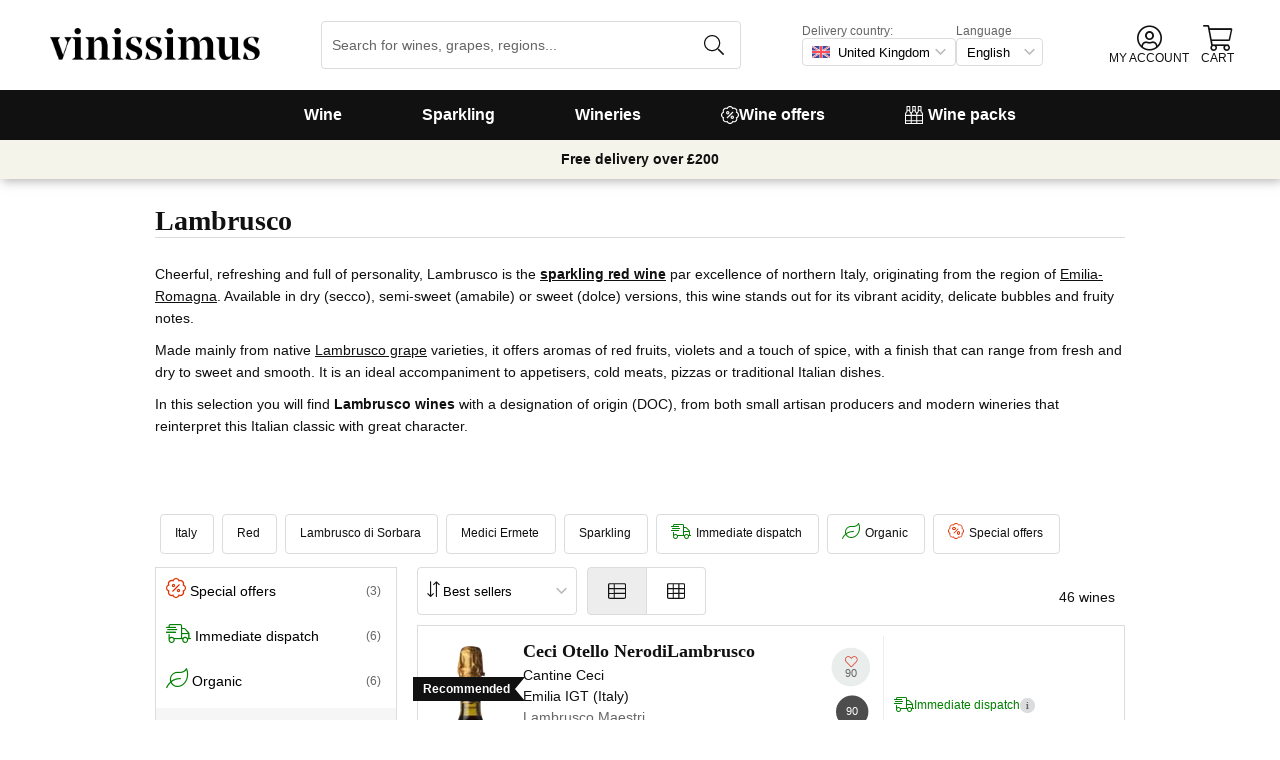

--- FILE ---
content_type: text/html; charset=utf-8
request_url: https://www.vinissimus.com/en/wines/lambrusco/
body_size: 36261
content:
<!DOCTYPE html><html lang="en"><head><meta charSet="utf-8" /><title>Lambrusco · Vinissimus</title><meta name="description" content="Lambrusco · Vinissimus - Find your favourite wines amongst more than 16,000 Spanish, French, and Italian wines. Fast Delivery. Now with £10 off your first order!" /><meta property="og:title" content="Lambrusco · Vinissimus" /><meta property="og:description" content="Lambrusco · Vinissimus - Find your favourite wines amongst more than 16,000 Spanish, French, and Italian wines. Fast Delivery. Now with £10 off your first order!" /><meta name="viewport" content="width=device-width, initial-scale=1" /><meta property="og:type" content="website" /><meta property="og:site_name" content="Vinissimus" /><meta property="og:url" content="https://www.vinissimus.com/wines/lambrusco/" /><meta property="og:image" content="https://cdn.vinissimus.com/img/unsafe/keep/plain/local:///frontend/vinissimus_512x512.png" /><link rel="canonical" href="https://www.vinissimus.co.uk/en/wines/lambrusco/" /><meta name="next-head-count" content="11" /><meta name="theme-color" content="#000000" /><meta name="author" content="Vinissimus" /><meta name="rating" content="General" /><meta name="twitter:card" content="summary" /><meta name="twitter:site" content="@vinissimus" /><script>
                function lazyImagesForBot() {
    window.addEventListener("DOMContentLoaded", function() {
        var els = document.querySelectorAll("noscript");
        for(let i = 0; i < els.length; i += 1){
            var el = els[i];
            var img = el.nextSibling || {};
            var isImg = img.nodeName === "IMG" && el.textContent.slice(0, 4) === "<img";
            if (!isImg) continue;
            var placeholder = document.createElement("div");
            placeholder.innerHTML = el.textContent;
            var noscript = placeholder.firstElementChild;
            // Remove all old attributes
            while(img.attributes.length > 0){
                img.removeAttribute(img.attributes[0].name);
            }
            // Add attributes of noscript to the img
            for(var j = 0; j < noscript.attributes.length; j += 1){
                var at = noscript.attributes[j];
                img.setAttribute(at.name, at.value);
            }
            img.setAttribute("loading", "lazy");
            placeholder.remove();
            el.remove();
        }
    });
} lazyImagesForBot();
                function displayNoAvCellarProds() {
    window.addEventListener("DOMContentLoaded", function() {
        var btn = document.querySelector(".cellar-page .catalog-button button");
        if (!btn) return;
        btn.addEventListener("click", function() {
            var main = document.querySelector("main");
            if (!main) return;
            if (main.classList.contains("hide-sold-out")) {
                main.classList.remove("hide-sold-out");
            } else {
                main.classList.add("hide-sold-out");
            }
        });
    });
} displayNoAvCellarProds();
                </script><script>
             function accordionsProductPage() {
    window.onclick = function(event) {
        var el = event.target;
        if (el && el.nodeName !== "H2") el = el.parentElement;
        if (!el || el.nodeName !== "H2" || !el.classList.contains("heading") || !el.classList.contains("accordion")) {
            return;
        }
        var d = el.closest(".description");
        if (!d) return;
        if (d.classList.contains("minimize")) {
            d.classList.remove("minimize");
        } else {
            d.classList.add("minimize");
        }
    };
} accordionsProductPage(); 
          </script><script type="application/ld+json">{"@context":"http://schema.org","@type":"Organization","name":"Vinissimus","url":"https://www.vinissimus.com","logo":"https://cdn.vinissimus.com/img/unsafe/keep/plain/local:///frontend/vinissimus-logo.svg","contactPoint":{"@type":"ContactPoint","contactType":"customer service","areaServed":"EN","availableLanguage":["English"],"telephone":"+34 934 438 076"},"sameAs":["https://www.facebook.com/vinissimus","https://www.twitter.com/vinissimus","https://es.linkedin.com/company/vinissimus"]}</script><style>@font-face{font-family:icons;src:url([data-uri]) format("woff2")}i[class*=" icon-"]:before{font-family:icons!important;font-style:normal;font-weight:normal!important;font-variant:normal;text-transform:none;line-height:1;-webkit-font-smoothing:antialiased;-moz-osx-font-smoothing:grayscale}.icon-x-logo:before{content:"\f101"}.icon-wines:before{content:"\f102"}.icon-wine:before{content:"\f103"}.icon-wine-pack:before{content:"\f104"}.icon-wine-glass:before{content:"\f105"}.icon-wine-bottle:before{content:"\f106"}.icon-wallet:before{content:"\f107"}.icon-vineyard:before{content:"\f108"}.icon-users:before{content:"\f109"}.icon-user-headset:before{content:"\f10a"}.icon-user-circle:before{content:"\f10b"}.icon-undo:before{content:"\f10c"}.icon-twitter:before{content:"\f10d"}.icon-truck:before{content:"\f10e"}.icon-trophy-alt:before{content:"\f10f"}.icon-trash-alt:before{content:"\f110"}.icon-transport-free:before{content:"\f111"}.icon-transport-discount:before{content:"\f112"}.icon-tracking:before{content:"\f113"}.icon-times:before{content:"\f114"}.icon-thumbs-up:before{content:"\f115"}.icon-thumbs-down:before{content:"\f116"}.icon-th:before{content:"\f117"}.icon-th-list:before{content:"\f118"}.icon-temperature:before{content:"\f119"}.icon-team:before{content:"\f11a"}.icon-taste:before{content:"\f11b"}.icon-stripe:before{content:"\f11c"}.icon-stripe-s:before{content:"\f11d"}.icon-sort-alt:before{content:"\f11e"}.icon-shopping-cart:before{content:"\f11f"}.icon-shipping-fast:before{content:"\f120"}.icon-service:before{content:"\f121"}.icon-search:before{content:"\f122"}.icon-score:before{content:"\f123"}.icon-region:before{content:"\f124"}.icon-redo:before{content:"\f125"}.icon-phone:before{content:"\f126"}.icon-pen:before{content:"\f127"}.icon-paypal:before{content:"\f128"}.icon-order-tracking:before{content:"\f129"}.icon-opinions:before{content:"\f12a"}.icon-nose:before{content:"\f12b"}.icon-mouth:before{content:"\f12c"}.icon-medicine:before{content:"\f12d"}.icon-marriage:before{content:"\f12e"}.icon-marker:before{content:"\f12f"}.icon-map-marker-alt:before{content:"\f130"}.icon-mailbox:before{content:"\f131"}.icon-lock-alt:before{content:"\f132"}.icon-link:before{content:"\f133"}.icon-instagram:before{content:"\f134"}.icon-icon-tracker:before{content:"\f135"}.icon-heart-fill:before{content:"\f136"}.icon-heart-empty:before{content:"\f137"}.icon-hand-holding-usd:before{content:"\f138"}.icon-hand-holding-heart:before{content:"\f139"}.icon-grape:before{content:"\f13a"}.icon-globe-europe:before{content:"\f13b"}.icon-gift:before{content:"\f13c"}.icon-filter:before{content:"\f13d"}.icon-file-invoice-dollar:before{content:"\f13e"}.icon-facebook:before{content:"\f13f"}.icon-eye:before{content:"\f140"}.icon-exclamation-circle:before{content:"\f141"}.icon-exchange-alt:before{content:"\f142"}.icon-envelope:before{content:"\f143"}.icon-envelope-open-dollar:before{content:"\f144"}.icon-elaboration:before{content:"\f145"}.icon-ecological:before{content:"\f146"}.icon-company:before{content:"\f147"}.icon-clock:before{content:"\f148"}.icon-clipboard:before{content:"\f149"}.icon-check-circle:before{content:"\f14a"}.icon-cellar:before{content:"\f14b"}.icon-cc-visa:before{content:"\f14c"}.icon-cc-mastercard:before{content:"\f14d"}.icon-cc-discover:before{content:"\f14e"}.icon-cc-amex:before{content:"\f14f"}.icon-caret-down:before{content:"\f150"}.icon-box-alt:before{content:"\f151"}.icon-bottle:before{content:"\f152"}.icon-bodega:before{content:"\f153"}.icon-biodynamic:before{content:"\f154"}.icon-bars:before{content:"\f155"}.icon-badge-percent:before{content:"\f156"}.icon-award:before{content:"\f157"}.icon-archive:before{content:"\f158"}</style><link rel="icon" href="/favicon.ico?v2" /><link rel="apple-touch-icon" sizes="180x180" href="/apple-touch-icon.png" /><link rel="manifest" href="/manifest.json" /><link href="https://cdn.vinissimus.com" rel="preconnect dns-prefetch" crossOrigin="anonymous" /><script>dangerouslySetInnerHTML=<undefined></undefined></script><script defer>
          window.gtagID = 'G-CVNKZ8XBLJ';
          window.gtagIDuk = 'G-DVDHREHWTM';
          window.dataLayer = window.dataLayer || []
          function gtag(){
            dataLayer.push(arguments);
          }

          gtag('consent', 'default', {
            'ad_storage': consent,
            'analytics_storage': consent
          })

          gtag('js', new Date());

          gtag('config', window.gtagID)          
          gtag('config', window.gtagIDuk)
          
    gtag('set', {
      page_title: document.title,
      page_location: document.URL,
    })
    
      gtag('event', 'page_view', {
        ecomm_pagetype: 'product',
        send_to: 'AW-11125417505',
        ecomm_prodid: '',
      })
    
  
          </script><script defer>         

          gtag('config', 'AW-11125417505');
          
    gtag('set', {
      page_title: document.title,
      page_location: document.URL,
    })
    
      gtag('event', 'page_view', {
        ecomm_pagetype: 'product',
        send_to: 'AW-11125417505',
        ecomm_prodid: '',
      })
    
  
          </script><meta name="next-font-preconnect" /><link rel="stylesheet" href="https://cdn.vinissimus.com/front/_next/static/css/26a5766b1f9698e2.css" data-n-g /><link rel="stylesheet" href="https://cdn.vinissimus.com/front/_next/static/css/8a64652774161b7e.css" data-n-p /><noscript data-n-css></noscript><script defer noModule src="https://cdn.vinissimus.com/front/_next/static/chunks/polyfills-5cd94c89d3acac5f.js"></script><script src="https://cdn.vinissimus.com/front/_next/static/chunks/webpack-7192eeec53f45f9f.js" defer></script><script src="https://cdn.vinissimus.com/front/_next/static/chunks/framework-3fe87f3006b745f7.js" defer></script><script src="https://cdn.vinissimus.com/front/_next/static/chunks/main-e4a4924505839c2e.js" defer></script><script src="https://cdn.vinissimus.com/front/_next/static/chunks/pages/_app-b787e524f8dae627.js" defer></script><script src="https://cdn.vinissimus.com/front/_next/static/chunks/7012-70eeb0b8558ea1ea.js" defer></script><script src="https://cdn.vinissimus.com/front/_next/static/chunks/4748-7d9db617e1b67cb2.js" defer></script><script src="https://cdn.vinissimus.com/front/_next/static/chunks/3958-c4c71daa18106e35.js" defer></script><script src="https://cdn.vinissimus.com/front/_next/static/chunks/3135-b3bc559e99797e8d.js" defer></script><script src="https://cdn.vinissimus.com/front/_next/static/chunks/1844-4a2a9d68e7dd2920.js" defer></script><script src="https://cdn.vinissimus.com/front/_next/static/chunks/9154-de796ef5ff41024e.js" defer></script><script src="https://cdn.vinissimus.com/front/_next/static/chunks/2600-78b653fed6be889b.js" defer></script><script src="https://cdn.vinissimus.com/front/_next/static/chunks/6860-cf8d11c2dd11176d.js" defer></script><script src="https://cdn.vinissimus.com/front/_next/static/chunks/8614-57fc6f38f85612cb.js" defer></script><script src="https://cdn.vinissimus.com/front/_next/static/chunks/872-d87e1d281b6fbb1b.js" defer></script><script src="https://cdn.vinissimus.com/front/_next/static/chunks/8053-0d096a5699e276b4.js" defer></script><script src="https://cdn.vinissimus.com/front/_next/static/chunks/8551-edf3a939ee2bef7b.js" defer></script><script src="https://cdn.vinissimus.com/front/_next/static/chunks/438-3aa96688794e2957.js" defer></script><script src="https://cdn.vinissimus.com/front/_next/static/chunks/4666-6640b4099c8cc1fd.js" defer></script><script src="https://cdn.vinissimus.com/front/_next/static/chunks/2176-95bf78eb5a470c54.js" defer></script><script src="https://cdn.vinissimus.com/front/_next/static/chunks/2241-000025fb50e2ec60.js" defer></script><script src="https://cdn.vinissimus.com/front/_next/static/chunks/34-501bff2cde99f47e.js" defer></script><script src="https://cdn.vinissimus.com/front/_next/static/chunks/8867-f195038063941b6f.js" defer></script><script src="https://cdn.vinissimus.com/front/_next/static/chunks/5804-4ae521d5d67a96ba.js" defer></script><script src="https://cdn.vinissimus.com/front/_next/static/chunks/pages/%5B...content%5D-b8af273562168486.js" defer></script><script src="https://cdn.vinissimus.com/front/_next/static/P95o6-NaHGDPENB0AvuV-/_buildManifest.js" defer></script><script src="https://cdn.vinissimus.com/front/_next/static/P95o6-NaHGDPENB0AvuV-/_ssgManifest.js" defer></script><script src="https://cdn.vinissimus.com/front/_next/static/P95o6-NaHGDPENB0AvuV-/_middlewareManifest.js" defer></script></head><body class="country-uk"><script>
            function init(lang) {
    window.addEventListener("DOMContentLoaded", function() {
        // Hide menu for pages like checkout
        var menu = document.querySelector(".menu-nav");
        var el1 = document.querySelector("#header-with-menu");
        if (!el1) menu.style.display = "none";
        // Navigate to menu links via pushState
        var links = document.querySelectorAll(".mmenu a");
        for(var i = 0; i < links.length; i++){
            links[i].addEventListener("click", function(e) {
                if (window.nextLink) {
                    // Avoid collisions with product pages
                    if (e.currentTarget.href.includes("/en/wine/")) return;
                    e.preventDefault();
                    window.nextLink(e.currentTarget.href.replace(location.origin + "/" + lang + "/", "/").replace(location.origin, ""));
                }
            }, false);
        }
        // Open & Close menu (desktop + mobile)
        var menu = document.querySelector(".menu-nav");
        var menuSections = document.querySelectorAll(".menu-nav ul > li > a");
        for(var i = 0; i < menuSections.length; i++){
            menuSections[i].addEventListener("mouseover", function(e) {
                var id = e.currentTarget.dataset.menuId;
                if (window.menuMobileOpen || !id) return;
                e.preventDefault();
                var curr = document.querySelector("li a.current");
                if (curr) curr.classList.remove("current");
                e.currentTarget.classList.add("current");
                var a = document.querySelector(".mmenu.active");
                var el = document.querySelector(".mmenu.mmenu__" + id);
                if (a) a.classList.remove("active");
                if (el) el.classList.add("active");
            }, false);
        }
        function closeDesktop() {
            var curr = document.querySelector("li a.current");
            if (curr) curr.classList.remove("current");
            var a = document.querySelector(".mmenu.active");
            if (a) a.classList.remove("active");
        }
        menu.addEventListener("mouseleave", closeDesktop, false);
        function openMobile() {
            document.querySelector("ul.nav").classList.add("show");
            window.menuMobileOpen = true;
            document.body.classList.add("modal-open");
            menu.classList.add("backdrop");
        }
        function closeMobile(nav) {
            var el = nav || document.querySelector("ul.nav");
            el.classList.remove("show");
            if (el.classList.contains("nav")) {
                window.menuMobileOpen = false;
                document.body.classList.remove("modal-open");
                menu.classList.remove("backdrop");
            }
        }
        function submenu(e, el) {
            if (!el) return closeMobile();
            e.preventDefault();
            el.classList.add("show");
        }
        // window.addEventListener('click') doesn't seem to work on iOS Safari.
        // According to SO it seems it should be:
        //   a) window.addEventListener('touchstart'): https://stackoverflow.com/a/63081822
        //   b) bind the event listener to the body: https://stackoverflow.com/a/56762717
        // I implemented option (b) for simplicity
        document.querySelector("body").addEventListener("click", function(e) {
            var t = e.target;
            var c = t.classList;
            var id = t.dataset.menuId;
            var p = t.parentElement;
            if (c.contains("menu-icon") || p && p.classList.contains("menu-icon")) {
                return openMobile();
            }
            var clickA = (t.tagName === "A" || p && p.tagName === "A") && menu.contains(t);
            if (!window.menuMobileOpen && clickA) return closeDesktop();
            if (!window.menuMobileOpen) return;
            if (c.contains("back")) return closeMobile(p);
            if (c.contains("close-icon")) return closeMobile();
            if (c.contains("backdrop")) {
                return closeMobile(document.querySelector("ul.nav"));
            }
            if (id) {
                return submenu(e, document.querySelector(".mmenu.mmenu__" + id));
            }
            if (clickA) return closeMobile();
        }, false);
    });
}
            init('en');
          </script><nav type="toolbar" class="menu-nav"><ul class="nav">
    <img src="https://cdn.vinissimus.com/img/unsafe/keep/plain/local:///frontend/vinissimus-logo.svg"
        class="logo_mobile" alt="Vinissimus Logo" />
    <span class="unicode-font close-icon">x</span>
    <li class="has-submenu"><a data-menu-id="vino" href="/en/search-result/?type=%2Fvi&menu=all-wines">Wine</a></li>
    <li class=" has-submenu"><a data-menu-id="espumoso" href="/en/wines/sparkling/">Sparkling</a></li>
    <li class="has-submenu"><a data-menu-id="bodegas" href="/en/winery/">Wineries</a></li>
    <!-- <li class="has-submenu"><a data-menu-id="destilados" href="/es/destilados/">Destilados</a></li> -->
    <li><a data-menu-id="ofertas" href="/en/wine-offers/">
            <svg xmlns="http://www.w3.org/2000/svg" width="18" height="18" viewBox="0 0 512 512"
                style="bamargin-right: 5px;">
                <path
                    d="M349.66 173.65l-11.31-11.31c-3.12-3.12-8.19-3.12-11.31 0l-164.7 164.69c-3.12 3.12-3.12 8.19 0 11.31l11.31 11.31c3.12 3.12 8.19 3.12 11.31 0l164.69-164.69c3.13-3.12 3.13-8.18.01-11.31zM240 192c0-26.47-21.53-48-48-48s-48 21.53-48 48 21.53 48 48 48 48-21.53 48-48zm-64 0c0-8.83 7.19-16 16-16s16 7.17 16 16-7.19 16-16 16-16-7.17-16-16zm144 80c-26.47 0-48 21.53-48 48s21.53 48 48 48 48-21.53 48-48-21.53-48-48-48zm0 64c-8.81 0-16-7.17-16-16s7.19-16 16-16 16 7.17 16 16-7.19 16-16 16zm192-80c0-35.5-19.4-68.2-49.6-85.5 9.1-33.6-.3-70.4-25.4-95.5s-61.9-34.5-95.5-25.4C324.2 19.4 291.5 0 256 0s-68.2 19.4-85.5 49.6c-33.6-9.1-70.4.3-95.5 25.4s-34.5 61.9-25.4 95.5C19.4 187.8 0 220.5 0 256s19.4 68.2 49.6 85.5c-9.1 33.6.3 70.4 25.4 95.5 26.5 26.5 63.4 34.1 95.5 25.4 17.4 30.2 50 49.6 85.5 49.6s68.1-19.4 85.5-49.6c32.7 8.9 69.4.7 95.5-25.4 25.1-25.1 34.5-61.9 25.4-95.5 30.2-17.3 49.6-50 49.6-85.5zm-91.1 68.3c5.3 11.8 29.5 54.1-6.5 90.1-28.9 28.9-57.5 21.3-90.1 6.5C319.7 433 307 480 256 480c-52.1 0-64.7-49.5-68.3-59.1-32.6 14.8-61.3 22.2-90.1-6.5-36.8-36.7-10.9-80.5-6.5-90.1C79 319.7 32 307 32 256c0-52.1 49.5-64.7 59.1-68.3-5.3-11.8-29.5-54.1 6.5-90.1 36.8-36.9 80.8-10.7 90.1-6.5C192.3 79 205 32 256 32c52.1 0 64.7 49.5 68.3 59.1 11.8-5.3 54.1-29.5 90.1 6.5 36.8 36.7 10.9 80.5 6.5 90.1C433 192.3 480 205 480 256c0 52.1-49.5 64.7-59.1 68.3z"
                    fill="currentColor" fill-rule="nonzero">
                </path>
            </svg>
            Wine offers</a></li>
    <li><a data-menu-id="packs" class="packs  " href="/en/wine-packs/">
            <svg xmlns="http://www.w3.org/2000/svg" width="18" height="18" viewBox="0 0 512 512"
                style="margin-right: 5px;">
                <path
                    d="M469.168 156.488V0h-105v156.488a95.77 95.77 0 0 0-27.836 28.242c-7.105-11.098-16.523-20.762-27.832-28.242V0h-105v156.488c-11.309 7.48-20.727 17.145-27.832 28.242a95.77 95.77 0 0 0-27.836-28.242V0h-105v156.488C16.199 174.105 0 203.785 0 235.965V512h512V235.965c0-32.18-16.199-61.859-42.832-79.477zM439.168 30v75h-45V30zm-52.953 148.242l7.953-4.234V135h45v39.008l7.953 4.234C468.637 189.691 482 211.809 482 235.965v15H351.332v-15c0-24.152 13.367-46.273 34.883-57.723zM190.668 280.965h130.664V407H190.668zm-30 126.035H30V280.965h130.668zm190.664-126.035H482V407H351.332zM278.5 30v75h-45V30zm-52.953 148.242l7.953-4.234V135h45v39.008l7.953 4.234c21.516 11.449 34.879 33.566 34.879 57.723v15H190.668v-15c0-24.152 13.363-46.273 34.879-57.723zM117.832 30v75h-45V30zM64.879 178.242l7.953-4.234V135h45v39.008l7.953 4.234c21.516 11.449 34.883 33.566 34.883 57.723v15H30v-15c0-24.152 13.363-46.273 34.879-57.723zM30 482v-45h130.668v45zm160.668-45h130.664v45H190.668zm160.664 45v-45H482v45zm0 0"
                    fill="currentColor" fill-rule="nonzero">
                </path>
            </svg>
            Wine packs</a></li>
</ul>

<div class="mmenu mmenu__vino">
    <h3 class="back">Wines</h3>
    <div class="mmenu__column">
        <h4>Type of wine</h4>
        <ul>
            <li class="prio"><a href="/en/wines/red/" title="Red wine">Red wine</a></li>
            <li class="prio"><a href="/en/wines/white/" title="White wine">White wine</a></li>
            <li class="prio"><a href="/en/wines/rose/" title="Rosé wine">Rosé wine</a></li>
            <li class="prio"><a href="/en/wines/sherry/" title="Sherry wine">Sherry wine</a></li>
            <li class="prio"><a href="/en/wines/sweet/" title="Sweet wine">Sweet wine</a></li>
            <li><a href="/en/content/organic-wines/" title="Organic wine">Organic wines</a></li>
            <li><a href="/en/wines/orange-wines/">Orange wines</a></li>
            <li><a href="/en/content/wine-without-sulfites/">Sulphite free wines</a></li>
            <li><a href="/en/content/vegan-wines/">Vegan wines</a></li>
            <li><a href="/en/wines/alcohol-free-wine/">Non-alcoholic wines</a></li>
            <li><a href="/en/wines/kosher-wine/">Kosher wines</a></li>
            <li class="prio"><a href="/en/wines/sangria/">Sangria</a></li>
            <li class="prio"><a href="/en/vermouths.html">Vermouth</a></li>
            <li class="prio"><a href="/en/wines/lambrusco/">Lambrusco</a></li>
            
        </ul>
    </div>
    <div class="mmenu__column">
        <h4>Spanish wine regions</h4>
        <ul>
            <li><a href="/en/region/spain/rioja/" title="Wine Rioja">Rioja</a></li>
            <li><a href="/en/region/spain/ribera-del-duero/" title="Wine Ribera Duero">Ribera del Duero</a></li>
            <li><a href="/en/region/spain/priorat/" title="Wine Priorat">Priorat</a></li>
            <li><a href="/en/region/spain/bierzo/" title="Wine Bierzo">Bierzo</a></li>
            <li><a href="/en/region/spain/mallorca/" title="Wine Mallorca">Mallorca</a></li>
            <li><a href="/en/region/spain/montsant/" title="Wine Montsant">Montsant</a></li>
            <li><a href="/en/region/spain/jumilla/" title="Wine Jumilla">Jumilla</a></li>
            <li><a href="/en/region/spain/rias-baixas/" title="Wine Rías Baixas">Rías Baixas</a></li>
            <li><a href="/en/region/spain/rueda/" title="Wine Rueda">Rueda</a></li>
            <li><a href="/en/region/spain/jerez-manzanilla/" title="Wine Jerez Manzanilla">Jerez Manzanilla</a></li>
            <li><a href="/en/region/spain/somontano/" title="Wine Somontano">Somontano</a></li>
            <li><a href="/en/region/spain/terra-alta/" title="Wine Terra Alta">Terra Alta</a></li>
            <li><a href="/en/region/spain/toro/" title="Wine Toro">Toro</a></li>
        </ul>
    </div>

    <div class="mmenu__column">
        <h4>Italian wine regions</h4>
        <ul>
            <li><a href="/en/region/italy/veneto/amarone-della-valpolicella/" title="Amarone wine">Amarone</a></li>
            <li><a href="/en/region/italy/piemonte/barolo/" title="Barolo wine">Barolo</a></li>
            <li><a href="/en/region/italy/piemonte/barbaresco/" title="Barbaresco wine">Barbaresco</a></li>
            <li><a href="/en/region/italy/puglia/" title="Puglia wine">Puglia</a></li>
            <li><a href="/en/region/italy/tuscany/chianti/" title="Chianti wine ">Chianti</a></li>
            <li><a href="/en/region/italy/tuscany/" title="Tuscany wine">Tuscany</a></li>
            <li><a href="/en/region/italy/tuscany/bolgheri/" title="Bolgheri wine ">Bolgheri</a></li>
            <li><a href="/en/region/italy/veneto/bardolino/" title="Bardolino wine">Bardolino</a></li>
            <li><a href="/en/region/italy/sardegna/" title="Sardinia wine">Sardegna</a></li>
            <li><a href="/en/region/italy/sicilia/" title="Sicilia wine">Sicilia</a></li>
            <li><a href="/en/region/italy/veneto/valpolicella/" title="Valpolicella wine">Valpolicella</a></li>
            <li><a href="/en/region/italy/veneto/" title="Veneto wine">Veneto</a></li>
        </ul>
    </div>

    <div class="mmenu__column">
        <h4>French wine regions</h4>
        <ul>
            <li><a href="/en/region/france/alsace/" title="Wine Alsace">Alsace</a></li>
            <li><a href="/en/region/france/beaujolais/" title="Wine beaujolais">Beaujolais</a></li>
            <li><a href="/en/region/france/bordeaux/" title="Wine Bordeaux">Bordeaux</a></li>
            <li><a href="/en/region/france/burgundy/" title="Wine Burgundy">Burgundy</a></li>
            <li><a href="/en/region/france/burgundy/chablis/" title="Wine Chablis">Chablis</a></li>
            <li><a href="/en/region/france/burgundy/cote-de-beaune/" title="Wine Meursault">Côte de Beaune</a></li>
            <li><a href="/en/region/france/loire/" title="Wine Loire">Loire</a></li>
            <li><a href="/en/region/france/beaujolais/morgon/" title="Wine Morgon">Morgon</a></li>
            <li><a href="/en/region/france/bordeaux/rive-droite/pomerol/" title="Wine Pomerol">Pomerol</a></li>
            <li><a href="/en/region/france/burgundy/cote-de-beaune/pommard/" title="Wine Pommard">Pommard</a></li>
            <li><a href="/en/region/france/bordeaux/rive-droite/saint-emilion/" title="Wine saint emilion">Saint-Émilion</a></li>
            <li><a href="/en/region/france/loire/centre/sancerre/" title="Wine Sancerre">Sancerre</a></li>
            <a href="/en/region/" title="All countries" class="mmenu__all">All countries ></a>
        </ul>
    </div>

    <div class="mmenu__column">
        <h4>Grape variety</h4>
        <ul>
            <li><a href="/en/grape/albarino/" title="Wine Albariño">Albariño</a></li>
            <li><a href="/en/grape/cabernet-sauvignon/" title="Wine Cabernet Sauvignon">Cabernet Sauvignon</a></li>
            <li><a href="/en/grape/chardonnay/" title="Wine Chardonnay">Chardonnay</a></li>
            <li><a href="/en/grape/gewurztraminer/" title="Wine Gewürztraminer">Gewürztraminer</a></li>
            <li><a href="/en/grape/malbec/" title="Wine Malbec">Malbec</a></li>
            <li><a href="/en/grape/merlot/" title="Wine Merlot">Merlot</a></li>
            <li><a href="/en/grape/primitivo/" title="Wine Primitivo">Primitivo</a></li>
            <li><a href="/en/grape/riesling/" title="Wine Riesling">Riesling</a></li>
            <li><a href="/en/grape/sangiovese/" title="Wine Sangiovese">Sangiovese</a></li>
            <li><a href="/en/grape/syrah/" title="Wine Shiraz">Shiraz</a></li>
            <li><a href="/en/grape/tempranillo/" title="Wine Tempranillo">Tempranillo</a></li>
            <li><a href="/en/grape/vermentino/" title="Wine Vermentino">Vermentino</a></li>
            <a href="/en/grape/" title="Alle Trauben" class="mmenu__all">All grapes ></a>
        </ul>
    </div>
    <div class="mmenu__column">
        <h4>Wine topics</h4>
        <ul>
            <li><a href="/en/content/wines-for-gifts/">Wines for gifts</a></li>
            <li><a href="/en/wines/rioja-crianza/">Rioja crianzas</a></li>
            <li><a href="/en/content/magnum-bottle/">Magnum
                    bottles</a></li>
            <li><a href="/en/content/highly-scored-wines-by-robert-parker/">Selection Robert Parker</a></li>
            <li><a href="/en/content/gambero-rosso-the-prestigious-tre-bicchieri-2021/">Gambero Rosso</a></li>
            <li><a href="/en/content/pizza/">Pizza and wine</a></li>
            <!--<li><a href="/en/black-friday-wine-deals/">Black Friday Wine Deals</a></li>-->
        </ul>
    </div>
</div>


<div class="mmenu mmenu__espumoso">
    <h3 class="back">Sparkling</h3>
    <div class="mmenu__column">
        <h4>Featured</h4>
        <ul>
            <li><a href='/en/wines/champagne-rose/'>Champagne Rose</a></li>
            <li><a href='/en/wines/prosecco/'>Prosecco</a></li>
            <li><a href='/en/wines/cremant/'>Crémant</a></li>
            <li><a href='/en/wines/cava/'>Catalan sparkling wine</a></li>
            <li><a href='/en/wines/ancestral/'>Pet Nat Wine</a></li>
        </ul>
    </div>
    <div class="mmenu__column">
        <h4>Sparkling Region</h4>
        <ul>

            <li><a href="/en/region/france/champagne/">Champagne</a></li>
            <li><a href="/en/region/spain/do-cava/">DO Cava</a></li>
            <li><a href="/en/region/italy/veneto/prosecco/">Prosecco</a></li>
            <li><a href="/en/region/italy/lombardia/franciacorta/">Franciacorta</a></li>
            <li><a href="/en/region/france/cremant-de-bourgogne/">Crémant de Bourgogne</a></li>
        </ul>
    </div>

    <div class="mmenu__column">
        <h4>Sparkling Winery</h4>
        <ul>
            <li><a href="/en/winery/adami/" title="Prosecco Adami">Adami</a></li>
            <li><a href="/en/winery/andreola/" title="Andreola Vini">Andreola</a></li>
            <li><a href="/en/winery/astoria/" title="Astoria Vino">Astoria</a></li>
            <li><a href="/en/wine/bellavista-franciacorta-alma-gran-cuvee-brut/" title="Bellavista">Bellavista</a></li>
            <li><a href="/en/winery/champagne-perrier-jouet/" title="Champagne Belle Époque">Belle Époque</a></li>
            <li><a href="/en/winery/guido-berlucchi/" title="Berlucchi">Berlucchi</a></li>
            <li><a href="/en/winery/champagne-bollinger/" title="Champagne Bollinger">Bollinger</a></li>
            <li><a href="/en/winery/bortolomiol/" title="Prosecco Bortolomiol">Bortolomiol</a></li>
            <li><a href="/en/winery/ca-de-pazzi/" title="Cà de Pazzi">Cà de Pazzi</a></li>
            <li><a href="/en/winery/ca-del-bosco/" title="Ca' del Bosco">Ca' del Bosco</a></li>
        </ul>
    </div>
    <div class="mmenu__column">
        <ul class="mtop">
            <li><a href="/en/winery/col-vetoraz/" title="Col Vetoraz">Col Vetoraz</a></li>
            <li><a href="/en/winery/contadi-castaldi/" title="Contadi Castaldi Brut">Contadi Castaldi</a></li>
            <li><a href="/en/champagne/louis-roederer-brut-cristal/" title="Champagne Cristal">Cristal</a></li>
            <li><a href="/en/champagne/dom-perignon/" title="Champagne Dom Pérignon">Dom Pérignon</a></li>
            <li><a href="/en/winery/ferrari/" title="Ferrari Brut">Ferrari</a></li>
            <li><a href="/en/winery/freixenet/" title="Cava Freixenet">Freixenet</a></li>
            <li><a href="/en/champagne/g-h-mumm-cordon-rouge/" title="Champagne G.H. Mumm">G.H. Mumm</a></li>
            <li><a href="/en/winery/gramona/" title="Cava Gramona">Gramona</a></li>
            <li><a href="/en/winery/juve-y-camps/" title="Cava Juvé & Camps">Juvé & Camps</a></li>
            <li><a href="/en/champagne/krug-grande-cuvee/" title="Champagne Krug">Krug</a></li>
        </ul>
    </div>
    <div class="mmenu__column">
        <ul class="mtop">
            <li><a href="/en/winery/louis-roederer-champagne/" title="Champagne Louis Roederer">Louis Roederer</a></li>
            <li><a href="/en/winery/champagne-moet-chandon/" title="Champagne  Moët & Chandon">Moët & Chandon</a></li>
            <li><a href="/en/winery/champagne-pannier/" title="Champagne  Pannier">Pannier</a></li>
            <li><a href="/en/winery/champagne-pol-roger/" title="Champagne Pol Roger">Pol Roger</a></li>
            <li><a href="/en/winery/champagne-pommery/" title="Champagne Pommery">Pommery</a></li>
            <li><a href="/en/winery/cava-recaredo/" title="Cava Recaredo">Recaredo</a></li>
            <li><a href="/en/winery/champagne-ruinart/" title="Champagne Ruinart">Ruinart</a></li>
            <li><a href="/en/winery/santorsola/" title="Sant'Orsola Proseccco">Sant'Orsola</a></li>
            <li><a href="/en/winery/champagne-taittinger/" title="Champagne Taittinger">Taittinger</a></li>
            <li><a href="/en/winery/veuve-clicquot-ponsardin/" title="Champagne Veuve Clicquot">Veuve Clicquot</a></li>
        </ul>
    </div>
</div>

<div class="mmenu mmenu__bodegas">
    <h3 class="back">Winneries</h3>
    <div class="mmenu__column">
        <h4>Spanish Wine</h4>
        <ul>
            <li><a href="/en/winery/aalto/" title="Aalto Wine">Aalto</a></li>
            <li><a href="/en/winery/abadia-retuerta/" title="Abadía Retuerta  Wine">Abadía Retuerta</a></li>
            <li><a href="/en/winery/alvaro-palacios/" title="Álvaro Palacios Wine">Álvaro Palacios</a></li>
            <li><a href="/en/winery/alvear/" title="Alvear Wine">Alvear</a></li>
            <li><a href="/en/winery/artadi/" title="Artadi Wine">Artadi</a></li>
            <li><a href="/en/winery/clos-lentiscus/" title="Clos Lentiscus Wine">Clos Lentiscus</a></li>
            <li><a href="/en/winery/baron-de-ley/" title="Barón de Ley Wine">Barón de Ley</a></li>
            <li><a href="/en/winery/crusoe-treasure/" title="Crusoe Treasure Wine">Crusoe Treasure</a></li>
            <li><a href="/en/winery/bodegas-olarra/" title="Bodegas Olarra Wine">Bodegas Olarra</a></li>
            <li><a href="/en/winery/casa-rojo/" title="Casa Rojo Wine">Casa Rojo</a></li>
            <li><a href="/en/winery/finca-bacara/" title="Finca Bacara Wine">Finca Bacara</a></li>
            <li><a href="/en/winery/herederos-del-marques-de-riscal/" title="Marqués de Riscal Wine">Marqués de Riscal</a></li>
        </ul>
    </div>
    <div class="mmenu__column">
        <ul class="mtop">
            <li><a href="/en/winery/enate/" title="Enate Wine">Enate</a></li>
            <li><a href="/en/winery/envinate/" title="Envínate Wine">Envínate</a></li>
            <li><a href="/en/winery/bodegas-ysios/" title="Ysios Wine">Ysios</a></li>
            <li><a href="/en/winery/jean-leon/" title="Jean Leon Wine">Jean Leon</a></li>
            <li><a href="/en/winery/marques-de-caceres/" title="Marqués de Cáceres Wine">Marqués de Cáceres</a></li>
            <li><a href="/en/winery/matsu/" title="Matsu Wine">Matsu</a></li>
            <li><a href="/en/winery/ossian/" title="Ossian Wine">Ossian</a></li>
            <li><a href="/en/winery/perelada/" title="Perelada Wine">Perelada</a></li>
            <li><a href="/en/winery/raimat/" title="Raimat Wine">Raimat</a></li>
            <li><a href="/en/winery/cavas-llopart/" title="Llopart Wine">Llopart</a></li>
            <li><a href="/en/winery/familia-torres/" title="Familia Torres Wine">Familia Torres</a></li>
            <li><a href="/en/winery/bodegas-r-lopez-de-heredia-vina-tondonia/" title="Viña Tondonia Wine">Viña
                    Tondonia</a></li>
        </ul>
    </div>
    <div class="mmenu__column">
        <h4>Italian Wine</h4>
        <ul>
            <li><a href="/en/winery/marchesi-antinori/" title="Antinori Wine">Antinori</a></li>
            <li><a href="/en/winery/banfi/" title="Banfi Wine">Banfi</a></li>
            <li><a href="/en/winery/ca-del-baio/" title="Ca' del Baio Wine">Ca' del Baio</a></li>
            <li><a href="/en/winery/canevel/" title="Canevel Wine">Canevel</a></li>
            <li><a href="/en/winery/cantine-del-notaio/" title="Cantina del Notaio Wine">Cantina del Notaio</a></li>
            <li><a href="/en/winery/castello-di-ama/" title="Castello di Ama Wine">Castello di Ama</a></li>
            <li><a href="/en/winery/castello-di-bolgheri/" title="Castello di Bolgheri Wine">Castello di Bolgheri</a>
            </li>
            <li><a href="/en/winery/donnafugata/" title="Donnafugata Wine">Donnafugata</a></li>
            <li><a href="/en/winery/fattoria-dei-barbi/" title="Fattoria dei Barbi Wine">Fattoria dei Barbi</a></li>
            <li><a href="/en/winery/felsina/" title="Fèlsina Wine">Fèlsina</a></li>
            <li><a href="/en/winery/feudo-montoni/" title="Feudo Montoni Wine">Feudo Montoni</a></li>
            <li><a href="/en/winery/g-d-vajra/" title="G. D. Vajra Wine">G. D. Vajra</a></li>
            <li><a href="/en/winery/angelo-gaja/" title="Gaja Wine">Gaja</a></li>

        </ul>
    </div>
    <div class="mmenu__column">
        <ul class="mtop">
            <li><a href="/en/wine/tenuta-guado-al-tasso-il-bruciato/" title="Il Bruciato Wine">Il Bruciato</a></li>
            <li><a href="/en/winery/tenuta-il-poggione/" title="Il Poggione Wine">Il Poggione</a></li>
            <li><a href="/en/winery/marramiero/" title="Marramiero Wine">Marramiero</a></li>
            <li><a href="/en/winery/pescaja/" title="Pescaja Wine">Pescaja</a></li>
            <li><a href="/en/winery/planeta/" title="Planeta Wine">Planeta</a></li>
            <li><a href="/en/wine/tenuta-san-guido-bolgheri-sassicaia/" title="Sassicaia Wine">Sassicaia</a></li>
            <li><a href="/en/winery/terre-del-barolo/" title="Terre del Barolo Wine">Terre del Barolo</a></li>
            <li><a href="/en/wine/marchesi-antinori-tignanello/" title="Tignanello Wine">Tignanello</a></li>
            <li><a href="/en/winery/zaccagnini/" title="Zaccagnini Wine">Zaccagnini</a></li>
            <li><a href="/en/winery/zenato/" title="Zenato Wine">Zenato</a></li>
        </ul>
    </div>
    <div class="mmenu__column">
        <h4>French Wine</h4>
        <ul>
            <li><a href="/en/winery/chateau-du-chatelard/" title="Château du Chatelard Wine">Château du Chatelard</a>
            </li>
            <li><a href="/en/winery/chateau-la-bonnelle/" title="Château La Bonnelle Wine">Château La Bonnelle</a></li>
            <!-- <li><a href="/en/winery/chateau-lafite-rothschild/" title="Château Lafite-Rothschild Wine">Château Lafite-Rothschild</a></li> -->
            <li><a href="/en/winery/chateau-martet/" title="Château Martet Wine">Château Martet</a></li>
            <li><a href="/en/winery/domaine-dubreuil-fontaine/" title="Dubreuil-Fontaine Wine">Dubreuil-Fontaine</a>
            </li>
            <li><a href="/en/winery/joseph-drouhin/" title="Joseph Drouhin Wine">Joseph Drouhin</a></li>
            <li><a href="/en/winery/xavier-vignon/" title="Xavier Vignon Wine">Xavier Vignon</a></li>
        </ul>
        <h4>New World Wine</h4>
        <ul>
            <li><a href="/en/winery/bodega-aleanna/" title="El Enemigo Wine">El Enemigo</a></li>
            <li><a href="/en/winery/bodega-catena-zapata/" title="Catena Zapata Wine">Catena Zapata</a></li>
        </ul>
    </div>
</div></nav><div id="__next"><header id="header-with-menu" class="header   "><div class="left-side"><i class="icon icon-bars menu-icon"></i><a href="/en/"><img alt="Buy wines - Online wine store - Vinissimus" height="32" src="https://cdn.vinissimus.com/img/unsafe/keep/plain/local:///frontend/vinissimus-logo.svg" title="Buy wines - Online wine store - Vinissimus" width="210" class="logo  " /></a></div><div class="tooltip product-list-tooltip-wrapper"><form style="padding-bottom: 0px;" class="search-form "><input type="text" value title="Search for wines, grapes, regions..." id name placeholder="Search for wines, grapes, regions..." class="input-text search fullWidth with-icon " /><svg xmlns="http://www.w3.org/2000/svg" width="15" height="15" viewBox="0 0 512 512" class="input-text-icon"><path d="M508.5 481.6l-129-129c-2.3-2.3-5.3-3.5-8.5-3.5h-10.3C395 312 416 262.5 416 208 416 93.1 322.9 0 208 0S0 93.1 0 208s93.1 208 208 208c54.5 0 104-21 141.1-55.2V371c0 3.2 1.3 6.2 3.5 8.5l129 129c4.7 4.7 12.3 4.7 17 0l9.9-9.9c4.7-4.7 4.7-12.3 0-17zM208 384c-97.3 0-176-78.7-176-176S110.7 32 208 32s176 78.7 176 176-78.7 176-176 176z" fill="currentColor" fill-rule="nonzero"></path></svg></form></div><div style="display: flex; gap: 15px;"><div style="display: flex; flex-direction: column; font-size: 12px;"><div style="color: #666;">Delivery country:</div><div class="styles_select__AT3zI styles_hasIcon__fN7Dt"><img alt="United Kingdom" height="18" loading="lazy" src="https://cdn.vinissimus.com/front/static/flags/uk.svg" style="margin: 0 5px; position: absolute; left: 5px; top: 5px;" width="18" /><select style="padding: 0 25px 0 35px; cursor: pointer; height: 28px;" autoComplete="off"><option value="0">Andorra</option><option value="1">Austria</option><option value="2">Belgium</option><option value="3">France</option><option value="4">Germany</option><option value="5">Italy</option><option value="6">Netherlands</option><option value="7">Portugal</option><option value="8">Spain</option><option value="9">Switzerland</option><option value="10" selected>United Kingdom</option></select></div></div><div style="display: flex; flex-direction: column; font-size: 12px;"><div style="color: #666;">Language</div><div class="styles_select__AT3zI "><select style="padding: 0 25px 0 10px; cursor: pointer; height: 28px;"><option value="0">Español</option><option value="1" selected>English</option><option value="2">Deutsch</option><option value="3">Italiano</option><option value="4">Français</option></select></div></div></div><div class="icons"><div tabIndex="0" role="button" aria-pressed="false" class="account-btn"><span title="My account" class="myaccount"><i class="icon icon-user-circle"></i></span><small class="label">MY ACCOUNT</small></div><a class="cart" href="/en/cart/"><div title="Cart" class="cart-with-badge"><i class="icon icon-shopping-cart"></i></div><small class="label">CART</small></a></div></header><div id="cart-status-portal"></div><main class=" main-template landing"><a class="styles_promoBanner__TBUu_" href="/en/transport-cost/"><b>Free delivery over £200</b></a><div class="content theme clear "><section class="width-regular   template-carousels title-section"><h1 class="section-heading line-middle ">Lambrusco</h1></section></div><div class="content theme clear "><section class="width-regular   s0 text-image-tpl"><div theme="clear" class="image-with-summary-section   image-left s0 text-image-tpl"><div class="summary"><div><p>Cheerful, refreshing and full of personality, Lambrusco is the <a href="https://www.vinissimus.co.uk/en/content/summer-sparkling-red-wines/" rel="noopener noreferrer" target="_blank"><strong>sparkling red wine</strong></a> par excellence of northern Italy, originating from the region of <a href="https://www.vinissimus.co.uk/en/region/italy/emilia-romagna/" rel="noopener noreferrer" target="_blank">Emilia-Romagna</a>. Available in dry (secco), semi-sweet (amabile) or sweet (dolce) versions, this wine stands out for its vibrant acidity, delicate bubbles and fruity notes.</p><p>Made mainly from native <a href="https://www.vinissimus.co.uk/en/grape/lambrusco/" rel="noopener noreferrer" target="_blank">Lambrusco grape</a> varieties, it offers aromas of red fruits, violets and a touch of spice, with a finish that can range from fresh and dry to sweet and smooth. It is an ideal accompaniment to appetisers, cold meats, pizzas or traditional Italian dishes.</p><p>In this selection you will find <strong>Lambrusco wines</strong> with a designation of origin (DOC), from both small artisan producers and modern wineries that reinterpret this Italian classic with great character.</p><p><br></p></div></div></div></section></div><div class="content theme clear "><div id="section-1" class="anchor-id"></div><section class="width-regular  product-list-section "><div class="styles_buttons__d7Eew"><button type="button" class="button default  iconLeft small  ">Italy</button><button type="button" class="button default  iconLeft small  ">Red</button><button type="button" class="button default  iconLeft small  ">Lambrusco di Sorbara</button><button type="button" class="button default  iconLeft small  ">Medici Ermete</button><button type="button" class="button default  iconLeft small  ">Sparkling</button><button type="button" class="button default  iconLeft small  success-icon">Immediate dispatch<i class="icon icon-shipping-fast"></i></button><button type="button" class="button default  iconLeft small  ecological-icon">Organic<i class="icon icon-ecological"></i></button><button type="button" class="button default  iconLeft small  offer-icon">Special offers<i class="icon icon-badge-percent"></i></button></div><div class="filters-tags"></div><div class="product-list"><aside class="search-filters"><header><button type="button" class="filter-item  offer-icon"><i class="icon icon-badge-percent"></i>Special offers<span class="count">(3)</span></button><button type="button" class="filter-item  success-icon"><i class="icon icon-shipping-fast"></i>Immediate dispatch<span class="count">(6)</span></button><button type="button" class="filter-item  ecological-icon"><i class="icon icon-ecological"></i>Organic<span class="count">(6)</span></button></header><p class="heading filter-section">Region</p><button type="button" class="filter-item  ">Italy<span class="count">(46)</span></button><p class="heading filter-section">Type</p><button type="button" class="filter-item  ">Red<span class="count">(27)</span></button><button type="button" class="filter-item  ">Sparkling<span class="count">(8)</span></button><button type="button" class="filter-item  ">Rosé Wine<span class="count">(6)</span></button><button type="button" class="filter-item  ">Sweet<span class="count">(5)</span></button><p class="heading filter-section">Price</p><button type="button" class="filter-item  ">£0 - 10<span class="count">(5)</span></button><button type="button" class="filter-item  ">£10 - 20<span class="count">(32)</span></button><button type="button" class="filter-item  ">£20 - 50<span class="count">(9)</span></button><form class="price-form"><input type="number" title="Min (£)" step="any" required id name placeholder="Min (£)" class="input-text  fullWidth  " /><input type="number" title="Max (£)" step="any" required id name placeholder="Max (£)" class="input-text  fullWidth  " /><button type="submit" title="Apply" class="button default   small uppercase "><span width="14" height="14" class="arrow-wrapper "><span class="arrow-icon left"></span></span></button></form><p class="heading filter-section">Grape</p><button type="button" class="filter-item  ">Lambrusco di Sorbara<span class="count">(11)</span></button><button type="button" class="filter-item  ">Lambrusco<span class="count">(7)</span></button><button type="button" class="filter-item  ">Lambrusco Grasparossa<span class="count">(4)</span></button><button type="button" class="filter-item  ">Lambrusco Maestri<span class="count">(3)</span></button><button type="button" class="filter-item  ">Lambrusco Salamino<span class="count">(3)</span></button><button type="button" class="filter-item  ">Lambrusco Marani<span class="count">(1)</span></button><button type="button" class="button btn-as-link fullWidth  xsmall  ">View all<span width="14" height="14" class="arrow-wrapper "><span class="arrow-icon left"></span></span></button><p class="heading filter-section">Vinification</p><button type="button" class="filter-item  ">Red<span class="count">(2)</span></button><button type="button" class="filter-item  ">Rosé<span class="count">(1)</span></button><p class="heading filter-section">Vintage</p><button type="button" class="filter-item  ">2020<span class="count">(6)</span></button><button type="button" class="filter-item  ">2021<span class="count">(5)</span></button><button type="button" class="filter-item  ">2019<span class="count">(2)</span></button><button type="button" class="filter-item  ">2022<span class="count">(2)</span></button><button type="button" class="filter-item  ">2016<span class="count">(1)</span></button><button type="button" class="filter-item  ">2017<span class="count">(1)</span></button><button type="button" class="button btn-as-link fullWidth  xsmall  ">View all<span width="14" height="14" class="arrow-wrapper "><span class="arrow-icon left"></span></span></button><p class="heading filter-section">Wineries</p><button type="button" class="filter-item  ">Medici Ermete<span class="count">(9)</span></button><button type="button" class="filter-item  ">Cleto Chiarli<span class="count">(5)</span></button><button type="button" class="filter-item  ">Cavicchioli<span class="count">(4)</span></button><button type="button" class="filter-item  ">Rinaldini<span class="count">(4)</span></button><button type="button" class="filter-item  ">Venturini Baldini<span class="count">(3)</span></button><button type="button" class="filter-item  ">Borgofulvia<span class="count">(2)</span></button><button type="button" class="button btn-as-link fullWidth  xsmall  ">View all<span width="14" height="14" class="arrow-wrapper "><span class="arrow-icon left"></span></span></button></aside><div class="list large"><div class="sort-switch-and-count"><div class="sort-and-switch"><div style="display: flex; flex-direction: column; font-size: 12px;"><div class="styles_select__AT3zI styles_hasIcon__fN7Dt"><i class="styles_icon__xBJ_9 icon icon-sort-alt"></i><select placeholder="Sort by:"><option value="0" selected>Best sellers</option><option value="1">Number of reviews</option><option value="2">Price: low to high</option><option value="3">Price: high to low</option><option value="4">Best offers</option><option value="5">Parker</option><option value="6">Vintage</option></select></div></div><div class="switch-view"><button type="button" title="List" disabled class="button default   small uppercase "><svg xmlns="http://www.w3.org/2000/svg" width="18" height="18" viewBox="0 0 512 512"><path d="M0 80v352c0 26.51 21.49 48 48 48h416c26.51 0 48-21.49 48-48V80c0-26.51-21.49-48-48-48H48C21.49 32 0 53.49 0 80zm480 0v90.667H192V64h272c8.837 0 16 7.163 16 16zm0 229.333H192V202.667h288v106.666zM32 202.667h128v106.667H32V202.667zM160 64v106.667H32V80c0-8.837 7.163-16 16-16h112zM32 432v-90.667h128V448H48c-8.837 0-16-7.163-16-16zm160 16V341.333h288V432c0 8.837-7.163 16-16 16H192z" fill="currentColor" fill-rule="nonzero"></path></svg></button><button type="button" title="Grid" class="button default   small uppercase "><svg xmlns="http://www.w3.org/2000/svg" width="18" height="18" viewBox="0 0 512 512"><path d="M0 80v352c0 26.51 21.49 48 48 48h416c26.51 0 48-21.49 48-48V80c0-26.51-21.49-48-48-48H48C21.49 32 0 53.49 0 80zm320-16v106.667H192V64h128zm160 245.333H352V202.667h128v106.666zm-160 0H192V202.667h128v106.666zM32 202.667h128v106.667H32V202.667zM160 64v106.667H32V80c0-8.837 7.163-16 16-16h112zM32 432v-90.667h128V448H48c-8.837 0-16-7.163-16-16zm160 16V341.333h128V448H192zm160 0V341.333h128V432c0 8.837-7.163 16-16 16H352zm128-277.333H352V64h112c8.837 0 16 7.163 16 16v90.667z" fill="currentColor" fill-rule="nonzero"></path></svg></button></div></div><span class="total-count">46 wines</span></div><div class="product-list-item  large with-badges  "><div title="Ceci Otello NerodiLambrusco" role="presentation" class="info"><div class="product-image-wrapper has-flag "><div class="flags"><span class="flag horizontal  ">Recommended</span></div><div class="product-image desktop"><img loading="lazy" style="min-height: 5px; min-width: 5px; object-fit: cover;" src="https://cdn.vinissimus.com/img/unsafe/p194x/plain/local:///prfmtgrande/vi/nerodil_anv800_1643097912.png" alt="Ceci Otello NerodiLambrusco" height="200" width="68" class /></div></div><div style="width: 100%;" class="details"><a title="Ceci Otello NerodiLambrusco" href="/en/wine/ceci-otello-nerodilambrusco/"><h2 class="title heading">Ceci Otello NerodiLambrusco</h2></a><div class="cellar-name">Cantine Ceci</div><div class="region">Emilia IGT (Italy)</div><div class="tags"><span>Lambrusco Maestri</span></div><div><div class="styles_opinionsRating__2Olkx styles_small__cQ8K1 "><div class="styles_firstBlock__NtfrI"><div style="--rating: 4.84375; --numStars: 5;" class="styles_starRatings__B9pGX styles_small__cQ8K1"></div></div><span class="styles_numOpinions__t_p9L">64 reviews</span></div></div></div><div class="badges"><button aria-label="Add to my whishlist" title="Add to my whishlist" class="likes styles_heartButton__aYIFq   styles_hasLikes__TaEmI"><i class="icon icon-heart-empty"></i><div class="styles_likes__Jvb7B">90</div></button><div><span style="--score-color: var(--suckling);" class="badge small badge-with-label small  score"><span class="value">90</span></span><div class="badge-with-label-text small">SUCKLING</div></div><div><span style="--score-color: var(--ais);" class="badge small badge-with-label small  score"><span class="value">3</span></span><div class="badge-with-label-text small">VITI
AIS</div></div></div></div><div style="display: flex; flex-direction: column; justify-content: center;"><div class="quantity-widget small has-0-flags"><div class="tooltip stock-info"><button class="stock-info-message truck has-0-flags"><i class="icon icon-shipping-fast"></i>Immediate dispatch<span class="MoreInfo_iconMoreInfo__ih6Qm MoreInfo_fill__8NQfl">i</span></button></div><div><p class="price uniq small "><span class="symbol">£</span>20.45</p></div><form class="quantity-simple-form "><div class="quantity-input-wrapper"><input title="1" value="1" type="text" maxLength="3" class="quantity-input" /><button type="button" disabled class="dec-quantity btn-as-link">-</button><button type="button" class="inc-quantity btn-as-link">+</button></div><button type="submit" aria-label="Add" name="Add" title="Add to cart" class="button primary fullWidth  small uppercase add-to-cart-btn  add-button without-text"><i class="icon icon-shopping-cart"></i></button></form></div></div></div><div class="product-list-item  large   "><div title="Caldirola Lambrusco Dell'Emilia Rosado" role="presentation" class="info"><div class="product-image-wrapper has-flag "><div class="product-image desktop"><img loading="lazy" style="min-height: 5px; min-width: 5px; object-fit: cover;" src="https://cdn.vinissimus.com/img/unsafe/p194x/plain/local:///prfmtgrande/vi/calamro_anv800_1732880580.png" alt="Caldirola Lambrusco Dell'Emilia Rosado" height="200" width="68" class /></div></div><div style="width: 100%;" class="details"><a title="Caldirola Lambrusco Dell'Emilia Rosado" href="/en/wine/caldirola-lambrusco-dell-emilia-rosado/"><h2 class="title heading">Caldirola Lambrusco Dell'Emilia Rosado</h2></a><div class="cellar-name">Casa Vinicola Caldirola</div><div class="region">Emilia IGT (Italy)</div><div class="tags"><span>Lambrusco</span></div><div><div class="styles_opinionsRating__2Olkx styles_small__cQ8K1 "><div class="styles_firstBlock__NtfrI"><div style="--rating: 0; --numStars: 5;" class="styles_starRatings__B9pGX styles_small__cQ8K1"></div></div><span class="styles_numOpinions__t_p9L">0 reviews</span></div></div></div><div class="badges"><button aria-label="Add to my whishlist" title="Add to my whishlist" class="likes styles_heartButton__aYIFq   styles_hasLikes__TaEmI"><i class="icon icon-heart-empty"></i><div class="styles_likes__Jvb7B">1</div></button></div></div><div style="display: flex; flex-direction: column; justify-content: center;"><div class="quantity-widget small has-1-flags"><div class="tooltip stock-info"><button class="stock-info-message truck has-1-flags"><i class="icon icon-shipping-fast"></i>Immediate dispatch<span class="MoreInfo_iconMoreInfo__ih6Qm MoreInfo_fill__8NQfl">i</span></button></div><div><div class="pprice"><p class="price uniq small "><span class="symbol">£</span>11.45</p><p class="special small"> (<span class="symbol">£</span>11.10 x6)</p></div></div><form class="quantity-simple-form "><div class="quantity-input-wrapper"><input title="1" value="1" type="text" maxLength="3" class="quantity-input" /><button type="button" disabled class="dec-quantity btn-as-link">-</button><button type="button" class="inc-quantity btn-as-link">+</button></div><button type="submit" aria-label="Add" name="Add" title="Add to cart" class="button primary fullWidth  small uppercase add-to-cart-btn  add-button without-text"><i class="icon icon-shopping-cart"></i></button></form></div></div><div class="vertical-flags-wrapper"><span class="flag vertical  ">x6
-3%</span></div></div><div class="product-list-item  large   "><div title="Borgofulvia Lambrusco Tinto Dulce" role="presentation" class="info"><div class="product-image-wrapper  "><div class="product-image desktop"><img loading="lazy" style="min-height: 5px; min-width: 5px; object-fit: cover;" src="https://cdn.vinissimus.com/img/unsafe/p194x/plain/local:///prfmtgrande/vi/brgflti_anv800_1732868929.png" alt="Borgofulvia Lambrusco Tinto Dulce" height="200" width="68" class /></div></div><div style="width: 100%;" class="details"><a title="Borgofulvia Lambrusco Tinto Dulce" href="/en/wine/borgofulvia-lambrusco-tinto-dulce/"><h2 class="title heading">Borgofulvia Lambrusco Tinto Dulce</h2></a><div class="cellar-name">Borgofulvia</div><div class="region">Emilia IGT (Italy)</div><div class="tags"><span>Lambrusco</span></div><div><div class="styles_opinionsRating__2Olkx styles_small__cQ8K1 "><div class="styles_firstBlock__NtfrI"><div style="--rating: 0; --numStars: 5;" class="styles_starRatings__B9pGX styles_small__cQ8K1"></div></div><span class="styles_numOpinions__t_p9L">0 reviews</span></div></div></div><div class="badges"><button aria-label="Add to my whishlist" title="Add to my whishlist" class="likes styles_heartButton__aYIFq   styles_hasLikes__TaEmI"><i class="icon icon-heart-empty"></i><div class="styles_likes__Jvb7B">2</div></button></div></div><div style="display: flex; flex-direction: column; justify-content: center;"><div class="quantity-widget small has-0-flags"><div class="tooltip stock-info"><button class="stock-info-message truck has-0-flags"><i class="icon icon-shipping-fast"></i>Immediate dispatch<span class="MoreInfo_iconMoreInfo__ih6Qm MoreInfo_fill__8NQfl">i</span></button></div><div><p class="price uniq small "><span class="symbol">£</span>11.45</p></div><form class="quantity-simple-form "><div class="quantity-input-wrapper"><input title="1" value="1" type="text" maxLength="3" class="quantity-input" /><button type="button" disabled class="dec-quantity btn-as-link">-</button><button type="button" class="inc-quantity btn-as-link">+</button></div><button type="submit" aria-label="Add" name="Add" title="Add to cart" class="button primary fullWidth  small uppercase add-to-cart-btn  add-button without-text"><i class="icon icon-shopping-cart"></i></button></form></div></div></div><div class="product-list-item  large   "><div title="Borgofulvia Lambrusco Rosado Dulce" role="presentation" class="info"><div class="product-image-wrapper has-flag "><div class="product-image desktop"><img loading="lazy" style="min-height: 5px; min-width: 5px; object-fit: cover;" src="https://cdn.vinissimus.com/img/unsafe/p194x/plain/local:///prfmtgrande/vi/brgflro_anv800_1732869250.png" alt="Borgofulvia Lambrusco Rosado Dulce" height="200" width="68" class /></div></div><div style="width: 100%;" class="details"><a title="Borgofulvia Lambrusco Rosado Dulce" href="/en/wine/borgofulvia-lambrusco-rosado-dulce/"><h2 class="title heading">Borgofulvia Lambrusco Rosado Dulce</h2></a><div class="cellar-name">Borgofulvia</div><div class="region">Emilia IGT (Italy)</div><div class="tags"><span>Lambrusco</span></div><div><div class="styles_opinionsRating__2Olkx styles_small__cQ8K1 "><div class="styles_firstBlock__NtfrI"><div style="--rating: 5; --numStars: 5;" class="styles_starRatings__B9pGX styles_small__cQ8K1"></div></div><span class="styles_numOpinions__t_p9L">1 review</span></div></div></div><div class="badges"><button aria-label="Add to my whishlist" title="Add to my whishlist" class="likes styles_heartButton__aYIFq   styles_hasLikes__TaEmI"><i class="icon icon-heart-empty"></i><div class="styles_likes__Jvb7B">1</div></button></div></div><div style="display: flex; flex-direction: column; justify-content: center;"><div class="quantity-widget small has-1-flags"><div class="tooltip stock-info"><button class="stock-info-message truck has-1-flags"><i class="icon icon-shipping-fast"></i>Immediate dispatch<span class="MoreInfo_iconMoreInfo__ih6Qm MoreInfo_fill__8NQfl">i</span></button></div><div><div class="pprice"><p class="price uniq small "><span class="symbol">£</span>11.45</p><p class="special small"> (<span class="symbol">£</span>11.10 x6)</p></div></div><form class="quantity-simple-form "><div class="quantity-input-wrapper"><input title="1" value="1" type="text" maxLength="3" class="quantity-input" /><button type="button" disabled class="dec-quantity btn-as-link">-</button><button type="button" class="inc-quantity btn-as-link">+</button></div><button type="submit" aria-label="Add" name="Add" title="Add to cart" class="button primary fullWidth  small uppercase add-to-cart-btn  add-button without-text"><i class="icon icon-shopping-cart"></i></button></form></div></div><div class="vertical-flags-wrapper"><span class="flag vertical  ">x6
-3%</span></div></div><div class="product-list-item  large   "><div title="Caldirola Lambrusco Dell'Emilia Tinto" role="presentation" class="info"><div class="product-image-wrapper has-flag "><div class="product-image desktop"><img loading="lazy" style="min-height: 5px; min-width: 5px; object-fit: cover;" src="https://cdn.vinissimus.com/img/unsafe/p194x/plain/local:///prfmtgrande/vi/calamtt_anv800_1732881379.png" alt="Caldirola Lambrusco Dell'Emilia Tinto" height="200" width="68" class /></div></div><div style="width: 100%;" class="details"><a title="Caldirola Lambrusco Dell'Emilia Tinto" href="/en/wine/caldirola-lambrusco-dell-emilia-tinto/"><h2 class="title heading">Caldirola Lambrusco Dell'Emilia Tinto</h2></a><div class="cellar-name">Casa Vinicola Caldirola</div><div class="region">Emilia IGT (Italy)</div><div class="tags"><span>Lambrusco</span></div><div><div class="styles_opinionsRating__2Olkx styles_small__cQ8K1 "><div class="styles_firstBlock__NtfrI"><div style="--rating: 0; --numStars: 5;" class="styles_starRatings__B9pGX styles_small__cQ8K1"></div></div><span class="styles_numOpinions__t_p9L">0 reviews</span></div></div></div><div class="badges"><button aria-label="Add to my whishlist" title="Add to my whishlist" class="likes styles_heartButton__aYIFq   styles_hasLikes__TaEmI"><i class="icon icon-heart-empty"></i><div class="styles_likes__Jvb7B">3</div></button></div></div><div style="display: flex; flex-direction: column; justify-content: center;"><div class="quantity-widget small has-1-flags"><div class="tooltip stock-info"><button class="stock-info-message truck has-1-flags"><i class="icon icon-shipping-fast"></i>Immediate dispatch<span class="MoreInfo_iconMoreInfo__ih6Qm MoreInfo_fill__8NQfl">i</span></button></div><div><div class="pprice"><p class="price uniq small "><span class="symbol">£</span>11.45</p><p class="special small"> (<span class="symbol">£</span>11.10 x6)</p></div></div><form class="quantity-simple-form "><div class="quantity-input-wrapper"><input title="1" value="1" type="text" maxLength="3" class="quantity-input" /><button type="button" disabled class="dec-quantity btn-as-link">-</button><button type="button" class="inc-quantity btn-as-link">+</button></div><button type="submit" aria-label="Add" name="Add" title="Add to cart" class="button primary fullWidth  small uppercase add-to-cart-btn  add-button without-text"><i class="icon icon-shopping-cart"></i></button></form></div></div><div class="vertical-flags-wrapper"><span class="flag vertical  ">x6
-3%</span></div></div><div class="product-list-item  large   "><div title="Paltrinieri Lambrusco di Sorbara Radice 2022" role="presentation" class="info"><div class="product-image-wrapper  "><div class="product-image desktop"><img loading="lazy" style="min-height: 5px; min-width: 5px; object-fit: cover;" src="https://cdn.vinissimus.com/img/unsafe/p194x/plain/local:///prfmtgrande/vi/palra22_anv800.png" alt="Paltrinieri Lambrusco di Sorbara Radice 2022" height="200" width="68" class /></div></div><div style="width: 100%;" class="details"><a title="Paltrinieri Lambrusco di Sorbara Radice 2022" href="/en/wine/paltrinieri-lambrusco-di-sorbara-radice/"><h2 class="title heading">Paltrinieri Lambrusco di Sorbara Radice 2022</h2></a><div class="cellar-name">Paltrinieri</div><div class="region">Lambrusco di Sorbara DOC (Italy)</div><div class="tags"><span>Lambrusco di Sorbara</span></div><div><div class="styles_opinionsRating__2Olkx styles_small__cQ8K1 "><div class="styles_firstBlock__NtfrI"><div style="--rating: 3.2; --numStars: 5;" class="styles_starRatings__B9pGX styles_small__cQ8K1"></div></div><span class="styles_numOpinions__t_p9L">5 reviews</span></div></div><div style="width: 100%;" class="formats-vintages-list-item"><button type="button" class="other-formats-and-vintages"><div style="display: flex; align-items: center;" class="product-image-wrapper-options"><div style="display: flex; align-items: center;"><div style="display: flex; align-items: center; font-family: 'Roboto', Helvetica, Arial, sans-serif;" class="vintage-capacity"><div><span style="font-size: 14px;">2021 </span><i style="margin: 2px 10px 2px 2px; color: #008000;" class="icon icon-ball"></i></div><span style="font-size: 14px;">0.75 L</span></div><p class="price uniq xxsmall "><span class="symbol">£</span>20.95</p></div></div></button></div></div><div class="badges"><button aria-label="Add to my whishlist" title="Add to my whishlist" class="likes styles_heartButton__aYIFq   styles_hasLikes__TaEmI"><i class="icon icon-heart-empty"></i><div class="styles_likes__Jvb7B">10</div></button></div></div><div style="display: flex; flex-direction: column; justify-content: center;"><div class="quantity-widget small has-0-flags"><div class="tooltip stock-info"><button class="stock-info-message truck has-0-flags"><i class="icon icon-shipping-fast"></i>4 for immediate dispatch<span class="MoreInfo_iconMoreInfo__ih6Qm MoreInfo_fill__8NQfl">i</span></button></div><div><p class="price uniq small "><span class="symbol">£</span>20.95</p></div><form class="quantity-simple-form "><div class="quantity-input-wrapper"><input title="1" value="1" type="text" maxLength="3" class="quantity-input" /><button type="button" disabled class="dec-quantity btn-as-link">-</button><button type="button" class="inc-quantity btn-as-link">+</button></div><button type="submit" aria-label="Add" name="Add" title="Add to cart" class="button primary fullWidth  small uppercase add-to-cart-btn  add-button without-text"><i class="icon icon-shopping-cart"></i></button></form></div></div></div><div class="product-list-item  large with-badges sold-out "><div title="Venturini Baldini Lambrusco Secco Marchese Manodori" role="presentation" class="info"><div class="product-image-wrapper  "><div class="product-image desktop"><img loading="lazy" style="min-height: 5px; min-width: 5px; object-fit: cover;" src="https://cdn.vinissimus.com/img/unsafe/p194x/plain/local:///prfmtgrande/vi/venbman_anv800.png" alt="Venturini Baldini Lambrusco Secco Marchese Manodori" height="200" width="68" class /></div></div><div style="width: 100%;" class="details"><a title="Venturini Baldini Lambrusco Secco Marchese Manodori" href="/en/wine/venturini-baldini-lambrusco-marchese-manodori/"><h2 class="title heading">Venturini Baldini Lambrusco Secco Marchese Manodori</h2></a><div class="cellar-name">Venturini Baldini</div><div class="region">Reggiano DOC (Italy)</div><div class="tags"><span>Lambrusco Marani</span><span> / Lambrusco Maestri</span><span> / Lambrusco Salamino</span><span> / Lambrusco Grasparossa</span></div><p class="ecological-product">BIO</p><div><div class="styles_opinionsRating__2Olkx styles_small__cQ8K1 "><div class="styles_firstBlock__NtfrI"><div style="--rating: 3; --numStars: 5;" class="styles_starRatings__B9pGX styles_small__cQ8K1"></div></div><span class="styles_numOpinions__t_p9L">1 review</span></div></div></div><div class="badges"><button aria-label="Add to my whishlist" title="Add to my whishlist" class="likes styles_heartButton__aYIFq   styles_hasLikes__TaEmI"><i class="icon icon-heart-empty"></i><div class="styles_likes__Jvb7B">6</div></button><div><span style="--score-color: var(--suckling);" class="badge small badge-with-label small  score"><span class="value">91</span></span><div class="badge-with-label-text small">SUCKLING</div></div></div></div><div style="display: flex; flex-direction: column; justify-content: center;"><div class="quantity-widget small has-0-flags"><div class="stock-info"><div class="stock-info-message dangerous has-0-flags"><i class="icon icon-exclamation-circle"></i>Sold out</div></div><div><p class="price uniq small "><span class="symbol">£</span>21.80</p></div><form class="send-email-form "><input required name="email" type="email" title="Enter your e-mail address here" placeholder="Enter your e-mail address here" class="email" /><label for="checkbox-soldout-form-venturini-baldini-lambrusco-marchese-manodori-venbman" class="checkbox-selector confirmation"><input required name="confirm-policy" value="confirmation" id="checkbox-soldout-form-venturini-baldini-lambrusco-marchese-manodori-venbman" type="checkbox" class="checkbox-hidden" /><span class="mask "></span> I accept the <a class="styles_privacyClickable__CDlbx">Privacy Policy</a>.</label><button type="submit" class="button btn-medium fullWidth  small uppercase confirm-button">Let me know!</button></form></div></div></div><div class="product-list-item  large  sold-out "><div title="Lambrusco Rosato Crestissimo" role="presentation" class="info"><div class="product-image-wrapper  "><div class="product-image desktop"><img loading="lazy" style="min-height: 5px; min-width: 5px; object-fit: cover;" src="https://cdn.vinissimus.com/img/unsafe/p194x/plain/local:///prfmtgrande/vi/crestis_anv800.png" alt="Lambrusco Rosato Crestissimo" height="200" width="68" class /></div></div><div style="width: 100%;" class="details"><a title="Lambrusco Rosato Crestissimo" href="/en/wine/crestissimo-rosato/"><h2 class="title heading">Lambrusco Rosato Crestissimo</h2></a><div class="cellar-name">Perelada</div><div class="region">Emilia IGT (Italy)</div><div class="tags"><span>Lambrusco</span></div><div><div class="styles_opinionsRating__2Olkx styles_small__cQ8K1 "><div class="styles_firstBlock__NtfrI"><div style="--rating: 3.6; --numStars: 5;" class="styles_starRatings__B9pGX styles_small__cQ8K1"></div></div><span class="styles_numOpinions__t_p9L">5 reviews</span></div></div></div><div class="badges"><button aria-label="Add to my whishlist" title="Add to my whishlist" class="likes styles_heartButton__aYIFq   styles_hasLikes__TaEmI"><i class="icon icon-heart-empty"></i><div class="styles_likes__Jvb7B">6</div></button></div></div><div style="display: flex; flex-direction: column; justify-content: center;"><div class="quantity-widget small has-0-flags"><div class="stock-info"><div class="stock-info-message dangerous has-0-flags"><i class="icon icon-exclamation-circle"></i>Sold out</div></div><div><p class="price uniq small "><span class="symbol">£</span>8.65</p></div><form class="send-email-form "><input required name="email" type="email" title="Enter your e-mail address here" placeholder="Enter your e-mail address here" class="email" /><label for="checkbox-soldout-form-crestissimo-rosato-crestis" class="checkbox-selector confirmation"><input required name="confirm-policy" value="confirmation" id="checkbox-soldout-form-crestissimo-rosato-crestis" type="checkbox" class="checkbox-hidden" /><span class="mask "></span> I accept the <a class="styles_privacyClickable__CDlbx">Privacy Policy</a>.</label><button type="submit" class="button btn-medium fullWidth  small uppercase confirm-button">Let me know!</button></form></div></div></div><div class="product-list-item  large  sold-out "><div title="Medici Ermete Reggiano Lambrusco Dolce I Quercioli" role="presentation" class="info"><div class="product-image-wrapper  "><div class="product-image desktop"><img loading="lazy" style="min-height: 5px; min-width: 5px; object-fit: cover;" src="https://cdn.vinissimus.com/img/unsafe/p194x/plain/local:///prfmtgrande/vi/queredo_anv800.png" alt="Medici Ermete Reggiano Lambrusco Dolce I Quercioli" height="200" width="68" class /></div></div><div style="width: 100%;" class="details"><a title="Medici Ermete Reggiano Lambrusco Dolce I Quercioli" href="/en/wine/medici-ermete-reggiano-lambrusco-dolce-i-quercioli/"><h2 class="title heading">Medici Ermete Reggiano Lambrusco Dolce I Quercioli</h2></a><div class="cellar-name">Medici Ermete</div><div class="region">Reggiano DOC (Italy)</div><div class="tags"><span>Lambrusco Salamino</span><span> / Lambrusco Marani</span></div><div><div class="styles_opinionsRating__2Olkx styles_small__cQ8K1 "><div class="styles_firstBlock__NtfrI"><div style="--rating: 5; --numStars: 5;" class="styles_starRatings__B9pGX styles_small__cQ8K1"></div></div><span class="styles_numOpinions__t_p9L">2 reviews</span></div></div></div><div class="badges"><button aria-label="Add to my whishlist" title="Add to my whishlist" class="likes styles_heartButton__aYIFq   styles_hasLikes__TaEmI"><i class="icon icon-heart-empty"></i><div class="styles_likes__Jvb7B">2</div></button></div></div><div style="display: flex; flex-direction: column; justify-content: center;"><div class="quantity-widget small has-0-flags"><div class="stock-info"><div class="stock-info-message dangerous has-0-flags"><i class="icon icon-exclamation-circle"></i>Sold out</div></div><div><p class="price uniq small "><span class="symbol">£</span>12.80</p></div><form class="send-email-form "><input required name="email" type="email" title="Enter your e-mail address here" placeholder="Enter your e-mail address here" class="email" /><label for="checkbox-soldout-form-medici-ermete-reggiano-lambrusco-dolce-i-quercioli-queredo" class="checkbox-selector confirmation"><input required name="confirm-policy" value="confirmation" id="checkbox-soldout-form-medici-ermete-reggiano-lambrusco-dolce-i-quercioli-queredo" type="checkbox" class="checkbox-hidden" /><span class="mask "></span> I accept the <a class="styles_privacyClickable__CDlbx">Privacy Policy</a>.</label><button type="submit" class="button btn-medium fullWidth  small uppercase confirm-button">Let me know!</button></form></div></div></div><div class="product-list-item  large  sold-out "><div title="Medici Ermete Reggiano Lambrusco Concerto 2024" role="presentation" class="info"><div class="product-image-wrapper  "><div class="product-image desktop"><img loading="lazy" style="min-height: 5px; min-width: 5px; object-fit: cover;" src="https://cdn.vinissimus.com/img/unsafe/p194x/plain/local:///prfmtgrande/vi/mecon24_anv800.png" alt="Medici Ermete Reggiano Lambrusco Concerto 2024" height="200" width="68" class /></div></div><div style="width: 100%;" class="details"><a title="Medici Ermete Reggiano Lambrusco Concerto 2024" href="/en/wine/medici-ermete-reggiano-lambrusco-concerto/"><h2 class="title heading">Medici Ermete Reggiano Lambrusco Concerto 2024</h2></a><div class="cellar-name">Medici Ermete</div><div class="region">Reggiano DOC (Italy)</div><div class="tags"><span>Lambrusco Salamino</span></div><div><div class="styles_opinionsRating__2Olkx styles_small__cQ8K1 "><div class="styles_firstBlock__NtfrI"><div style="--rating: 4.75; --numStars: 5;" class="styles_starRatings__B9pGX styles_small__cQ8K1"></div></div><span class="styles_numOpinions__t_p9L">8 reviews</span></div></div></div><div class="badges"><button aria-label="Add to my whishlist" title="Add to my whishlist" class="likes styles_heartButton__aYIFq   styles_hasLikes__TaEmI"><i class="icon icon-heart-empty"></i><div class="styles_likes__Jvb7B">20</div></button></div></div><div style="display: flex; flex-direction: column; justify-content: center;"><div class="quantity-widget small has-0-flags"><div class="stock-info"><div class="stock-info-message dangerous has-0-flags"><i class="icon icon-exclamation-circle"></i>Sold out</div></div><div><p class="price uniq small "><span class="symbol">£</span>6.30</p></div><form class="send-email-form "><input required name="email" type="email" title="Enter your e-mail address here" placeholder="Enter your e-mail address here" class="email" /><label for="checkbox-soldout-form-medici-ermete-reggiano-lambrusco-concerto-mecon24" class="checkbox-selector confirmation"><input required name="confirm-policy" value="confirmation" id="checkbox-soldout-form-medici-ermete-reggiano-lambrusco-concerto-mecon24" type="checkbox" class="checkbox-hidden" /><span class="mask "></span> I accept the <a class="styles_privacyClickable__CDlbx">Privacy Policy</a>.</label><button type="submit" class="button btn-medium fullWidth  small uppercase confirm-button">Let me know!</button></form></div></div></div><div class="product-list-item  large  sold-out "><div title="Quarticello Lambrusco Frizzante Neromaestri 2021" role="presentation" class="info"><div class="product-image-wrapper  "><div class="product-image desktop"><img loading="lazy" style="min-height: 5px; min-width: 5px; object-fit: cover;" src="https://cdn.vinissimus.com/img/unsafe/p194x/plain/local:///prfmtgrande/vi/qcmae21_anv800.png" alt="Quarticello Lambrusco Frizzante Neromaestri 2021" height="200" width="68" class /></div></div><div style="width: 100%;" class="details"><a title="Quarticello Lambrusco Frizzante Neromaestri 2021" href="/en/wine/quarticello-lambrusco-neromaestri/"><h2 class="title heading">Quarticello Lambrusco Frizzante Neromaestri 2021</h2></a><div class="cellar-name">Quarticello</div><div class="region">Emilia IGT (Italy)</div><div class="tags"><span>Lambrusco Maestri</span><span> / Lambrusco Grasparossa</span></div><p class="ecological-product">BIO</p><div><div class="styles_opinionsRating__2Olkx styles_small__cQ8K1 "><div class="styles_firstBlock__NtfrI"><div style="--rating: 5; --numStars: 5;" class="styles_starRatings__B9pGX styles_small__cQ8K1"></div></div><span class="styles_numOpinions__t_p9L">1 review</span></div></div></div><div class="badges"><button aria-label="Add to my whishlist" title="Add to my whishlist" class="likes styles_heartButton__aYIFq   styles_hasLikes__TaEmI"><i class="icon icon-heart-empty"></i><div class="styles_likes__Jvb7B">7</div></button></div></div><div style="display: flex; flex-direction: column; justify-content: center;"><div class="quantity-widget small has-0-flags"><div class="stock-info"><div class="stock-info-message dangerous has-0-flags"><i class="icon icon-exclamation-circle"></i>Sold out</div></div><div><p class="price uniq small "><span class="symbol">£</span>22.85</p></div><form class="send-email-form "><input required name="email" type="email" title="Enter your e-mail address here" placeholder="Enter your e-mail address here" class="email" /><label for="checkbox-soldout-form-quarticello-lambrusco-neromaestri-qcmae21" class="checkbox-selector confirmation"><input required name="confirm-policy" value="confirmation" id="checkbox-soldout-form-quarticello-lambrusco-neromaestri-qcmae21" type="checkbox" class="checkbox-hidden" /><span class="mask "></span> I accept the <a class="styles_privacyClickable__CDlbx">Privacy Policy</a>.</label><button type="submit" class="button btn-medium fullWidth  small uppercase confirm-button">Let me know!</button></form></div></div></div><div class="product-list-item  large  sold-out "><div title="Gatopardo Lambrusco Mantovano Frizzante Amabile" role="presentation" class="info"><div class="product-image-wrapper  "><div class="product-image desktop"><img loading="lazy" style="min-height: 5px; min-width: 5px; object-fit: cover;" src="https://cdn.vinissimus.com/img/unsafe/p194x/plain/local:///prfmtgrande/vi/gatptin_anv800.png" alt="Gatopardo Lambrusco Mantovano Frizzante Amabile" height="200" width="68" class /></div></div><div style="width: 100%;" class="details"><a title="Gatopardo Lambrusco Mantovano Frizzante Amabile" href="/en/wine/gatopardo-lambrusco-tinto/"><h2 class="title heading">Gatopardo Lambrusco Mantovano Frizzante Amabile</h2></a><div class="cellar-name">Gatopardo</div><div class="region">Lambrusco Mantovano DOC (Italy)</div><div class="tags"><span>Lambrusco Viadanese</span><span> / Ruberti Grappelli</span><span> / Lambrusco Maestri</span><span> / Lambrusco Marani</span><span> / Lambrusco Salamino</span><span> / Ancellotta</span></div><div><div class="styles_opinionsRating__2Olkx styles_small__cQ8K1 "><div class="styles_firstBlock__NtfrI"><div style="--rating: 4; --numStars: 5;" class="styles_starRatings__B9pGX styles_small__cQ8K1"></div></div><span class="styles_numOpinions__t_p9L">6 reviews</span></div></div></div><div class="badges"><button aria-label="Add to my whishlist" title="Add to my whishlist" class="likes styles_heartButton__aYIFq   styles_hasLikes__TaEmI"><i class="icon icon-heart-empty"></i><div class="styles_likes__Jvb7B">2</div></button></div></div><div style="display: flex; flex-direction: column; justify-content: center;"><div class="quantity-widget small has-0-flags"><div class="stock-info"><div class="stock-info-message dangerous has-0-flags"><i class="icon icon-exclamation-circle"></i>Sold out</div></div><div><p class="price uniq small "><span class="symbol">£</span>10.40</p></div><form class="send-email-form "><input required name="email" type="email" title="Enter your e-mail address here" placeholder="Enter your e-mail address here" class="email" /><label for="checkbox-soldout-form-gatopardo-lambrusco-tinto-gatptin" class="checkbox-selector confirmation"><input required name="confirm-policy" value="confirmation" id="checkbox-soldout-form-gatopardo-lambrusco-tinto-gatptin" type="checkbox" class="checkbox-hidden" /><span class="mask "></span> I accept the <a class="styles_privacyClickable__CDlbx">Privacy Policy</a>.</label><button type="submit" class="button btn-medium fullWidth  small uppercase confirm-button">Let me know!</button></form></div></div></div><div class="product-list-item  large  sold-out "><div title="Cleto Chiarli Lambrusco Ancestrale Fondatore 2020" role="presentation" class="info"><div class="product-image-wrapper  "><div class="product-image desktop"><img loading="lazy" style="min-height: 5px; min-width: 5px; object-fit: cover;" src="https://cdn.vinissimus.com/img/unsafe/p194x/plain/local:///prfmtgrande/vi/cfond20_anv800.png" alt="Cleto Chiarli Lambrusco Ancestrale Fondatore 2020" height="200" width="68" class /></div></div><div style="width: 100%;" class="details"><a title="Cleto Chiarli Lambrusco Ancestrale Fondatore 2020" href="/en/wine/cleto-chiarli-lambrusco-ancestrale-fondatore/"><h2 class="title heading">Cleto Chiarli Lambrusco Ancestrale Fondatore 2020</h2></a><div class="cellar-name">Cleto Chiarli</div><div class="region">Lambrusco di Sorbara DOC (Italy)</div><div class="tags"><span>Lambrusco di Sorbara</span></div><div><div class="styles_opinionsRating__2Olkx styles_small__cQ8K1 "><div class="styles_firstBlock__NtfrI"><div style="--rating: 3; --numStars: 5;" class="styles_starRatings__B9pGX styles_small__cQ8K1"></div></div><span class="styles_numOpinions__t_p9L">1 review</span></div></div></div><div class="badges"><button aria-label="Add to my whishlist" title="Add to my whishlist" class="likes styles_heartButton__aYIFq   styles_hasLikes__TaEmI"><i class="icon icon-heart-empty"></i><div class="styles_likes__Jvb7B">5</div></button></div></div><div style="display: flex; flex-direction: column; justify-content: center;"><div class="quantity-widget small has-0-flags"><div class="stock-info"><div class="stock-info-message dangerous has-0-flags"><i class="icon icon-exclamation-circle"></i>Sold out</div></div><div><p class="price uniq small "><span class="symbol">£</span>19.10</p></div><form class="send-email-form "><input required name="email" type="email" title="Enter your e-mail address here" placeholder="Enter your e-mail address here" class="email" /><label for="checkbox-soldout-form-cleto-chiarli-lambrusco-ancestrale-fondatore-cfond20" class="checkbox-selector confirmation"><input required name="confirm-policy" value="confirmation" id="checkbox-soldout-form-cleto-chiarli-lambrusco-ancestrale-fondatore-cfond20" type="checkbox" class="checkbox-hidden" /><span class="mask "></span> I accept the <a class="styles_privacyClickable__CDlbx">Privacy Policy</a>.</label><button type="submit" class="button btn-medium fullWidth  small uppercase confirm-button">Let me know!</button></form></div></div></div><div class="product-list-item  large  sold-out "><div title="Cleto Chiarli Sorbara Secco Fondo Malatesta" role="presentation" class="info"><div class="product-image-wrapper  "><div class="product-image desktop"><img loading="lazy" style="min-height: 5px; min-width: 5px; object-fit: cover;" src="https://cdn.vinissimus.com/img/unsafe/p194x/plain/local:///prfmtgrande/vi/ccmalat_anv800.png" alt="Cleto Chiarli Sorbara Secco Fondo Malatesta" height="200" width="68" class /></div></div><div style="width: 100%;" class="details"><a title="Cleto Chiarli Sorbara Secco Fondo Malatesta" href="/en/wine/cleto-chiarli-sorbara-secco-fondo-malatesta/"><h2 class="title heading">Cleto Chiarli Sorbara Secco Fondo Malatesta</h2></a><div class="cellar-name">Cleto Chiarli</div><div class="region">Lambrusco di Sorbara DOC (Italy)</div><div class="tags"><span>Lambrusco di Sorbara</span></div><div><div class="styles_opinionsRating__2Olkx styles_small__cQ8K1 "><div class="styles_firstBlock__NtfrI"><div style="--rating: 2; --numStars: 5;" class="styles_starRatings__B9pGX styles_small__cQ8K1"></div></div><span class="styles_numOpinions__t_p9L">1 review</span></div></div></div><div class="badges"><button aria-label="Add to my whishlist" title="Add to my whishlist" class="likes styles_heartButton__aYIFq   styles_hasLikes__TaEmI"><i class="icon icon-heart-empty"></i><div class="styles_likes__Jvb7B">3</div></button></div></div><div style="display: flex; flex-direction: column; justify-content: center;"><div class="quantity-widget small has-0-flags"><div class="stock-info"><div class="stock-info-message dangerous has-0-flags"><i class="icon icon-exclamation-circle"></i>Sold out</div></div><div><p class="price uniq small "><span class="symbol">£</span>15.50</p></div><form class="send-email-form "><input required name="email" type="email" title="Enter your e-mail address here" placeholder="Enter your e-mail address here" class="email" /><label for="checkbox-soldout-form-cleto-chiarli-sorbara-secco-fondo-malatesta-ccmalat" class="checkbox-selector confirmation"><input required name="confirm-policy" value="confirmation" id="checkbox-soldout-form-cleto-chiarli-sorbara-secco-fondo-malatesta-ccmalat" type="checkbox" class="checkbox-hidden" /><span class="mask "></span> I accept the <a class="styles_privacyClickable__CDlbx">Privacy Policy</a>.</label><button type="submit" class="button btn-medium fullWidth  small uppercase confirm-button">Let me know!</button></form></div></div></div><div class="product-list-item  large  sold-out "><div title="Medici Ermete Reggiano Lambrusco Dolce" role="presentation" class="info"><div class="product-image-wrapper  "><div class="product-image desktop"><img loading="lazy" style="min-height: 5px; min-width: 5px; object-fit: cover;" src="https://cdn.vinissimus.com/img/unsafe/p194x/plain/local:///prfmtgrande/vi/merdolc_anv800.png" alt="Medici Ermete Reggiano Lambrusco Dolce" height="200" width="68" class /></div></div><div style="width: 100%;" class="details"><a title="Medici Ermete Reggiano Lambrusco Dolce" href="/en/wine/medici-ermete-reggiano-lambrusco-dolce/"><h2 class="title heading">Medici Ermete Reggiano Lambrusco Dolce</h2></a><div class="cellar-name">Medici Ermete</div><div class="region">Reggiano DOC (Italy)</div><div class="tags"><span>Lambrusco Salamino</span><span> / Lambrusco Marani</span></div><div><div class="styles_opinionsRating__2Olkx styles_small__cQ8K1 "><div class="styles_firstBlock__NtfrI"><div style="--rating: 4; --numStars: 5;" class="styles_starRatings__B9pGX styles_small__cQ8K1"></div></div><span class="styles_numOpinions__t_p9L">4 reviews</span></div></div></div><div class="badges"><button aria-label="Add to my whishlist" title="Add to my whishlist" class="likes styles_heartButton__aYIFq   styles_hasLikes__TaEmI"><i class="icon icon-heart-empty"></i><div class="styles_likes__Jvb7B">6</div></button></div></div><div style="display: flex; flex-direction: column; justify-content: center;"><div class="quantity-widget small has-0-flags"><div class="stock-info"><div class="stock-info-message dangerous has-0-flags"><i class="icon icon-exclamation-circle"></i>Sold out</div></div><div><p class="price uniq small "><span class="symbol">£</span>12.55</p></div><form class="send-email-form "><input required name="email" type="email" title="Enter your e-mail address here" placeholder="Enter your e-mail address here" class="email" /><label for="checkbox-soldout-form-medici-ermete-reggiano-lambrusco-dolce-merdolc" class="checkbox-selector confirmation"><input required name="confirm-policy" value="confirmation" id="checkbox-soldout-form-medici-ermete-reggiano-lambrusco-dolce-merdolc" type="checkbox" class="checkbox-hidden" /><span class="mask "></span> I accept the <a class="styles_privacyClickable__CDlbx">Privacy Policy</a>.</label><button type="submit" class="button btn-medium fullWidth  small uppercase confirm-button">Let me know!</button></form></div></div></div><div class="product-list-item  large  sold-out "><div title="Rinaldini Lambrusco Frizzante R'Osé" role="presentation" class="info"><div class="product-image-wrapper  "><div class="product-image desktop"><img loading="lazy" style="min-height: 5px; min-width: 5px; object-fit: cover;" src="https://cdn.vinissimus.com/img/unsafe/p194x/plain/local:///prfmtgrande/vi/rinlamr_anv800.png" alt="Rinaldini Lambrusco Frizzante R'Osé" height="200" width="68" class /></div></div><div style="width: 100%;" class="details"><a title="Rinaldini Lambrusco Frizzante R'Osé" href="/en/wine/rinaldini-lambrusco-frizzante-rose/"><h2 class="title heading">Rinaldini Lambrusco Frizzante R'Osé</h2></a><div class="cellar-name">Rinaldini</div><div class="region">Emilia IGT (Italy)</div><div class="tags"><span>Lambrusco Marani</span><span> / Lambrusco Salamino</span></div><div><div class="styles_opinionsRating__2Olkx styles_small__cQ8K1 "><div class="styles_firstBlock__NtfrI"><div style="--rating: 0; --numStars: 5;" class="styles_starRatings__B9pGX styles_small__cQ8K1"></div></div><span class="styles_numOpinions__t_p9L">0 reviews</span></div></div></div><div class="badges"><button aria-label="Add to my whishlist" title="Add to my whishlist" class="likes styles_heartButton__aYIFq   styles_hasLikes__TaEmI"><i class="icon icon-heart-empty"></i><div class="styles_likes__Jvb7B">6</div></button></div></div><div style="display: flex; flex-direction: column; justify-content: center;"><div class="quantity-widget small has-0-flags"><div class="stock-info"><div class="stock-info-message dangerous has-0-flags"><i class="icon icon-exclamation-circle"></i>Sold out</div></div><div><p class="price uniq small "><span class="symbol">£</span>17.30</p></div><form class="send-email-form "><input required name="email" type="email" title="Enter your e-mail address here" placeholder="Enter your e-mail address here" class="email" /><label for="checkbox-soldout-form-rinaldini-lambrusco-frizzante-rose-rinlamr" class="checkbox-selector confirmation"><input required name="confirm-policy" value="confirmation" id="checkbox-soldout-form-rinaldini-lambrusco-frizzante-rose-rinlamr" type="checkbox" class="checkbox-hidden" /><span class="mask "></span> I accept the <a class="styles_privacyClickable__CDlbx">Privacy Policy</a>.</label><button type="submit" class="button btn-medium fullWidth  small uppercase confirm-button">Let me know!</button></form></div></div></div><div class="product-list-item  large with-badges sold-out "><div title="Venturini Baldini Lambrusco Brut Rubino del Cerro" role="presentation" class="info"><div class="product-image-wrapper  "><div class="product-image desktop"><img loading="lazy" style="min-height: 5px; min-width: 5px; object-fit: cover;" src="https://cdn.vinissimus.com/img/unsafe/p194x/plain/local:///prfmtgrande/vi/venbrub_anv800.png" alt="Venturini Baldini Lambrusco Brut Rubino del Cerro" height="200" width="68" class /></div></div><div style="width: 100%;" class="details"><a title="Venturini Baldini Lambrusco Brut Rubino del Cerro" href="/en/wine/venturini-baldini-lambrusco-rubino-del-cerro/"><h2 class="title heading">Venturini Baldini Lambrusco Brut Rubino del Cerro</h2></a><div class="cellar-name">Venturini Baldini</div><div class="region">Reggiano DOC (Italy)</div><div class="tags"><span>Lambrusco</span><span> / Lambrusco Salamino</span><span> / Lambrusco Grasparossa</span></div><p class="ecological-product">BIO</p><div><div class="styles_opinionsRating__2Olkx styles_small__cQ8K1 "><div class="styles_firstBlock__NtfrI"><div style="--rating: 5; --numStars: 5;" class="styles_starRatings__B9pGX styles_small__cQ8K1"></div></div><span class="styles_numOpinions__t_p9L">1 review</span></div></div></div><div class="badges"><button aria-label="Add to my whishlist" title="Add to my whishlist" class="likes styles_heartButton__aYIFq   styles_hasLikes__TaEmI"><i class="icon icon-heart-empty"></i><div class="styles_likes__Jvb7B">7</div></button><div><span style="--score-color: var(--suckling);" class="badge small badge-with-label small  score"><span class="value">92</span></span><div class="badge-with-label-text small">SUCKLING</div></div></div></div><div style="display: flex; flex-direction: column; justify-content: center;"><div class="quantity-widget small has-0-flags"><div class="stock-info"><div class="stock-info-message dangerous has-0-flags"><i class="icon icon-exclamation-circle"></i>Sold out</div></div><div><p class="price uniq small "><span class="symbol">£</span>23.30</p></div><form class="send-email-form "><input required name="email" type="email" title="Enter your e-mail address here" placeholder="Enter your e-mail address here" class="email" /><label for="checkbox-soldout-form-venturini-baldini-lambrusco-rubino-del-cerro-venbrub" class="checkbox-selector confirmation"><input required name="confirm-policy" value="confirmation" id="checkbox-soldout-form-venturini-baldini-lambrusco-rubino-del-cerro-venbrub" type="checkbox" class="checkbox-hidden" /><span class="mask "></span> I accept the <a class="styles_privacyClickable__CDlbx">Privacy Policy</a>.</label><button type="submit" class="button btn-medium fullWidth  small uppercase confirm-button">Let me know!</button></form></div></div></div><div class="product-list-item  large  sold-out "><div title="Cavicchioli Lambrusco Vigna del Cristo 2020" role="presentation" class="info"><div class="product-image-wrapper  "><div class="product-image desktop"><img loading="lazy" style="min-height: 5px; min-width: 5px; object-fit: cover;" src="https://cdn.vinissimus.com/img/unsafe/p194x/plain/local:///prfmtgrande/vi/vicri20_anv800.png" alt="Cavicchioli Lambrusco Vigna del Cristo 2020" height="200" width="68" class /></div></div><div style="width: 100%;" class="details"><a title="Cavicchioli Lambrusco Vigna del Cristo 2020" href="/en/wine/cavicchioli-lambrusco-vigna-del-cristo/"><h2 class="title heading">Cavicchioli Lambrusco Vigna del Cristo 2020</h2></a><div class="cellar-name">Cavicchioli</div><div class="region">Lambrusco di Sorbara DOC (Italy)</div><div class="tags"><span>Lambrusco di Sorbara</span></div><div><div class="styles_opinionsRating__2Olkx styles_small__cQ8K1 "><div class="styles_firstBlock__NtfrI"><div style="--rating: 2.5; --numStars: 5;" class="styles_starRatings__B9pGX styles_small__cQ8K1"></div></div><span class="styles_numOpinions__t_p9L">2 reviews</span></div></div></div><div class="badges"><button aria-label="Add to my whishlist" title="Add to my whishlist" class="likes styles_heartButton__aYIFq   styles_hasLikes__TaEmI"><i class="icon icon-heart-empty"></i><div class="styles_likes__Jvb7B">5</div></button></div></div><div style="display: flex; flex-direction: column; justify-content: center;"><div class="quantity-widget small has-0-flags"><div class="stock-info"><div class="stock-info-message dangerous has-0-flags"><i class="icon icon-exclamation-circle"></i>Sold out</div></div><div><p class="price uniq small "><span class="symbol">£</span>18.55</p></div><form class="send-email-form "><input required name="email" type="email" title="Enter your e-mail address here" placeholder="Enter your e-mail address here" class="email" /><label for="checkbox-soldout-form-cavicchioli-lambrusco-vigna-del-cristo-vicri20" class="checkbox-selector confirmation"><input required name="confirm-policy" value="confirmation" id="checkbox-soldout-form-cavicchioli-lambrusco-vigna-del-cristo-vicri20" type="checkbox" class="checkbox-hidden" /><span class="mask "></span> I accept the <a class="styles_privacyClickable__CDlbx">Privacy Policy</a>.</label><button type="submit" class="button btn-medium fullWidth  small uppercase confirm-button">Let me know!</button></form></div></div></div><div class="product-list-item  large  sold-out "><div title="Ceci Emilia Rosso To you Bolle di Lambrusco" role="presentation" class="info"><div class="product-image-wrapper  "><div class="product-image desktop"><img loading="lazy" style="min-height: 5px; min-width: 5px; object-fit: cover;" src="https://cdn.vinissimus.com/img/unsafe/p194x/plain/local:///prfmtgrande/vi/toyouro_anv800.png" alt="Ceci Emilia Rosso To you Bolle di Lambrusco" height="200" width="68" class /></div></div><div style="width: 100%;" class="details"><a title="Ceci Emilia Rosso To you Bolle di Lambrusco" href="/en/wine/ceci-to-you-bolle-di-lambrusco/"><h2 class="title heading">Ceci Emilia Rosso To you Bolle di Lambrusco</h2></a><div class="cellar-name">Cantine Ceci</div><div class="region">Emilia IGT (Italy)</div><div class="tags"><span>Lambrusco Maestri</span></div><div><div class="styles_opinionsRating__2Olkx styles_small__cQ8K1 "><div class="styles_firstBlock__NtfrI"><div style="--rating: 0; --numStars: 5;" class="styles_starRatings__B9pGX styles_small__cQ8K1"></div></div><span class="styles_numOpinions__t_p9L">0 reviews</span></div></div></div><div class="badges"><button aria-label="Add to my whishlist" title="Add to my whishlist" class="likes styles_heartButton__aYIFq   styles_hasLikes__TaEmI"><i class="icon icon-heart-empty"></i><div class="styles_likes__Jvb7B">3</div></button></div></div><div style="display: flex; flex-direction: column; justify-content: center;"><div class="quantity-widget small has-0-flags"><div class="stock-info"><div class="stock-info-message dangerous has-0-flags"><i class="icon icon-exclamation-circle"></i>Sold out</div></div><div><p class="price uniq small "><span class="symbol">£</span>19.50</p></div><form class="send-email-form "><input required name="email" type="email" title="Enter your e-mail address here" placeholder="Enter your e-mail address here" class="email" /><label for="checkbox-soldout-form-ceci-to-you-bolle-di-lambrusco-toyouro" class="checkbox-selector confirmation"><input required name="confirm-policy" value="confirmation" id="checkbox-soldout-form-ceci-to-you-bolle-di-lambrusco-toyouro" type="checkbox" class="checkbox-hidden" /><span class="mask "></span> I accept the <a class="styles_privacyClickable__CDlbx">Privacy Policy</a>.</label><button type="submit" class="button btn-medium fullWidth  small uppercase confirm-button">Let me know!</button></form></div></div></div><div class="product-list-item  large  sold-out "><div title="Cantina Sorbara Lambrusco Fermentazione in Bottiglia 2020" role="presentation" class="info"><div class="product-image-wrapper  "><div class="product-image desktop"><img loading="lazy" style="min-height: 5px; min-width: 5px; object-fit: cover;" src="https://cdn.vinissimus.com/img/unsafe/p194x/plain/local:///prfmtgrande/vi/sobot20_anv800.png" alt="Cantina Sorbara Lambrusco Fermentazione in Bottiglia 2020" height="200" width="68" class /></div></div><div style="width: 100%;" class="details"><a title="Cantina Sorbara Lambrusco Fermentazione in Bottiglia 2020" href="/en/wine/cantina-di-sorbara-naturale-in-bottiglia/"><h2 class="title heading">Cantina Sorbara Lambrusco Fermentazione in Bottiglia 2020</h2></a><div class="cellar-name">Cantina Sociale di Sorbara</div><div class="region">Lambrusco di Sorbara DOC (Italy)</div><div class="tags"><span>Lambrusco di Sorbara</span></div><div><div class="styles_opinionsRating__2Olkx styles_small__cQ8K1 "><div class="styles_firstBlock__NtfrI"><div style="--rating: 0; --numStars: 5;" class="styles_starRatings__B9pGX styles_small__cQ8K1"></div></div><span class="styles_numOpinions__t_p9L">0 reviews</span></div></div></div><div class="badges"><button aria-label="Add to my whishlist" title="Add to my whishlist" class="likes styles_heartButton__aYIFq   styles_hasLikes__TaEmI"><i class="icon icon-heart-empty"></i><div class="styles_likes__Jvb7B">2</div></button></div></div><div style="display: flex; flex-direction: column; justify-content: center;"><div class="quantity-widget small has-0-flags"><div class="stock-info"><div class="stock-info-message dangerous has-0-flags"><i class="icon icon-exclamation-circle"></i>Sold out</div></div><div><p class="price uniq small "><span class="symbol">£</span>21.90</p></div><form class="send-email-form "><input required name="email" type="email" title="Enter your e-mail address here" placeholder="Enter your e-mail address here" class="email" /><label for="checkbox-soldout-form-cantina-di-sorbara-naturale-in-bottiglia-sobot20" class="checkbox-selector confirmation"><input required name="confirm-policy" value="confirmation" id="checkbox-soldout-form-cantina-di-sorbara-naturale-in-bottiglia-sobot20" type="checkbox" class="checkbox-hidden" /><span class="mask "></span> I accept the <a class="styles_privacyClickable__CDlbx">Privacy Policy</a>.</label><button type="submit" class="button btn-medium fullWidth  small uppercase confirm-button">Let me know!</button></form></div></div></div><div class="product-list-item  large with-badges sold-out "><div title="Venturini Baldini Lambrusco Semisecco Montelocco" role="presentation" class="info"><div class="product-image-wrapper  "><div class="product-image desktop"><img loading="lazy" style="min-height: 5px; min-width: 5px; object-fit: cover;" src="https://cdn.vinissimus.com/img/unsafe/p194x/plain/local:///prfmtgrande/vi/venbloc_anv800.png" alt="Venturini Baldini Lambrusco Semisecco Montelocco" height="200" width="68" class /></div></div><div style="width: 100%;" class="details"><a title="Venturini Baldini Lambrusco Semisecco Montelocco" href="/en/wine/venturini-baldini-lambrusco-montelocco/"><h2 class="title heading">Venturini Baldini Lambrusco Semisecco Montelocco</h2></a><div class="cellar-name">Venturini Baldini</div><div class="region">Emilia IGT (Italy)</div><div class="tags"><span>Lambrusco Salamino</span></div><p class="ecological-product">BIO</p><div><div class="styles_opinionsRating__2Olkx styles_small__cQ8K1 "><div class="styles_firstBlock__NtfrI"><div style="--rating: 0; --numStars: 5;" class="styles_starRatings__B9pGX styles_small__cQ8K1"></div></div><span class="styles_numOpinions__t_p9L">0 reviews</span></div></div></div><div class="badges"><button aria-label="Add to my whishlist" title="Add to my whishlist" class="likes styles_heartButton__aYIFq   styles_hasLikes__TaEmI"><i class="icon icon-heart-empty"></i><div class="styles_likes__Jvb7B">1</div></button><div><span style="--score-color: var(--suckling);" class="badge small badge-with-label small  score"><span class="value">91</span></span><div class="badge-with-label-text small">SUCKLING</div></div></div></div><div style="display: flex; flex-direction: column; justify-content: center;"><div class="quantity-widget small has-0-flags"><div class="stock-info"><div class="stock-info-message dangerous has-0-flags"><i class="icon icon-exclamation-circle"></i>Sold out</div></div><div><p class="price uniq small "><span class="symbol">£</span>17.10</p></div><form class="send-email-form "><input required name="email" type="email" title="Enter your e-mail address here" placeholder="Enter your e-mail address here" class="email" /><label for="checkbox-soldout-form-venturini-baldini-lambrusco-montelocco-venbloc" class="checkbox-selector confirmation"><input required name="confirm-policy" value="confirmation" id="checkbox-soldout-form-venturini-baldini-lambrusco-montelocco-venbloc" type="checkbox" class="checkbox-hidden" /><span class="mask "></span> I accept the <a class="styles_privacyClickable__CDlbx">Privacy Policy</a>.</label><button type="submit" class="button btn-medium fullWidth  small uppercase confirm-button">Let me know!</button></form></div></div></div><div class="product-list-item  large  sold-out "><div title="Medici Ermete Sorbara Secco I Quercioli" role="presentation" class="info"><div class="product-image-wrapper  "><div class="product-image desktop"><img loading="lazy" style="min-height: 5px; min-width: 5px; object-fit: cover;" src="https://cdn.vinissimus.com/img/unsafe/p194x/plain/local:///prfmtgrande/vi/queso16_anv800.png" alt="Medici Ermete Sorbara Secco I Quercioli" height="200" width="68" class /></div></div><div style="width: 100%;" class="details"><a title="Medici Ermete Sorbara Secco I Quercioli" href="/en/wine/medici-ermete-sorbara-secco-i-quercioli/"><h2 class="title heading">Medici Ermete Sorbara Secco I Quercioli</h2></a><div class="cellar-name">Medici Ermete</div><div class="region">Lambrusco di Sorbara DOC (Italy)</div><div class="tags"><span>Lambrusco di Sorbara</span></div><div><div class="styles_opinionsRating__2Olkx styles_small__cQ8K1 "><div class="styles_firstBlock__NtfrI"><div style="--rating: 3.5; --numStars: 5;" class="styles_starRatings__B9pGX styles_small__cQ8K1"></div></div><span class="styles_numOpinions__t_p9L">2 reviews</span></div></div></div><div class="badges"><button aria-label="Add to my whishlist" title="Add to my whishlist" class="likes styles_heartButton__aYIFq   styles_hasLikes__TaEmI"><i class="icon icon-heart-empty"></i><div class="styles_likes__Jvb7B">1</div></button></div></div><div style="display: flex; flex-direction: column; justify-content: center;"><div class="quantity-widget small has-0-flags"><div class="stock-info"><div class="stock-info-message dangerous has-0-flags"><i class="icon icon-exclamation-circle"></i>Sold out</div></div><div><p class="price uniq small "><span class="symbol">£</span>13.30</p></div><form class="send-email-form "><input required name="email" type="email" title="Enter your e-mail address here" placeholder="Enter your e-mail address here" class="email" /><label for="checkbox-soldout-form-medici-ermete-sorbara-secco-i-quercioli-queso16" class="checkbox-selector confirmation"><input required name="confirm-policy" value="confirmation" id="checkbox-soldout-form-medici-ermete-sorbara-secco-i-quercioli-queso16" type="checkbox" class="checkbox-hidden" /><span class="mask "></span> I accept the <a class="styles_privacyClickable__CDlbx">Privacy Policy</a>.</label><button type="submit" class="button btn-medium fullWidth  small uppercase confirm-button">Let me know!</button></form></div></div></div><div class="product-list-item  large  sold-out "><div title="Camillo Donati Lambrusco Frizzante 2019" role="presentation" class="info"><div class="product-image-wrapper  "><div class="product-image desktop"><img loading="lazy" style="min-height: 5px; min-width: 5px; object-fit: cover;" src="https://cdn.vinissimus.com/img/unsafe/p194x/plain/local:///prfmtgrande/vi/cdlam19_anv800_1649233490.png" alt="Camillo Donati Lambrusco Frizzante 2019" height="200" width="68" class /></div></div><div style="width: 100%;" class="details"><a title="Camillo Donati Lambrusco Frizzante 2019" href="/en/wine/camillo-donati-lambrusco-frizzante/"><h2 class="title heading">Camillo Donati Lambrusco Frizzante 2019</h2></a><div class="cellar-name">Camillo Donati</div><div class="region">Emilia IGT (Italy)</div><div class="tags"><span>Lambrusco Maestri</span></div><div><div class="styles_opinionsRating__2Olkx styles_small__cQ8K1 "><div class="styles_firstBlock__NtfrI"><div style="--rating: 0; --numStars: 5;" class="styles_starRatings__B9pGX styles_small__cQ8K1"></div></div><span class="styles_numOpinions__t_p9L">0 reviews</span></div></div></div><div class="badges"><button aria-label="Add to my whishlist" title="Add to my whishlist" class="likes styles_heartButton__aYIFq   styles_hasLikes__TaEmI"><i class="icon icon-heart-empty"></i><div class="styles_likes__Jvb7B">1</div></button></div></div><div style="display: flex; flex-direction: column; justify-content: center;"><div class="quantity-widget small has-0-flags"><div class="stock-info"><div class="stock-info-message dangerous has-0-flags"><i class="icon icon-exclamation-circle"></i>Sold out</div></div><div><p class="price uniq small "><span class="symbol">£</span>20.30</p></div><form class="send-email-form "><input required name="email" type="email" title="Enter your e-mail address here" placeholder="Enter your e-mail address here" class="email" /><label for="checkbox-soldout-form-camillo-donati-lambrusco-frizzante-cdlam19" class="checkbox-selector confirmation"><input required name="confirm-policy" value="confirmation" id="checkbox-soldout-form-camillo-donati-lambrusco-frizzante-cdlam19" type="checkbox" class="checkbox-hidden" /><span class="mask "></span> I accept the <a class="styles_privacyClickable__CDlbx">Privacy Policy</a>.</label><button type="submit" class="button btn-medium fullWidth  small uppercase confirm-button">Let me know!</button></form></div></div></div><div class="product-list-item  large  sold-out "><div title="Medici Ermete Grasparossa Dolce Bocciolo 2022" role="presentation" class="info"><div class="product-image-wrapper  "><div class="product-image desktop"><img loading="lazy" style="min-height: 5px; min-width: 5px; object-fit: cover;" src="https://cdn.vinissimus.com/img/unsafe/p194x/plain/local:///prfmtgrande/vi/meboc22_anv800.png" alt="Medici Ermete Grasparossa Dolce Bocciolo 2022" height="200" width="68" class /></div></div><div style="width: 100%;" class="details"><a title="Medici Ermete Grasparossa Dolce Bocciolo 2022" href="/en/wine/medici-ermete-grasparossa-dolce-bocciolo/"><h2 class="title heading">Medici Ermete Grasparossa Dolce Bocciolo 2022</h2></a><div class="cellar-name">Medici Ermete</div><div class="region">Colli di Scandiano e di Canossa DOC (Italy)</div><div class="tags"><span>Lambrusco Grasparossa</span></div><div><div class="styles_opinionsRating__2Olkx styles_small__cQ8K1 "><div class="styles_firstBlock__NtfrI"><div style="--rating: 4.833333333333333; --numStars: 5;" class="styles_starRatings__B9pGX styles_small__cQ8K1"></div></div><span class="styles_numOpinions__t_p9L">6 reviews</span></div></div></div><div class="badges"><button aria-label="Add to my whishlist" title="Add to my whishlist" class="likes styles_heartButton__aYIFq   styles_hasLikes__TaEmI"><i class="icon icon-heart-empty"></i><div class="styles_likes__Jvb7B">11</div></button></div></div><div style="display: flex; flex-direction: column; justify-content: center;"><div class="quantity-widget small has-0-flags"><div class="stock-info"><div class="stock-info-message dangerous has-0-flags"><i class="icon icon-exclamation-circle"></i>Sold out</div></div><div><p class="price uniq small "><span class="symbol">£</span>10.75</p></div><form class="send-email-form "><input required name="email" type="email" title="Enter your e-mail address here" placeholder="Enter your e-mail address here" class="email" /><label for="checkbox-soldout-form-medici-ermete-grasparossa-dolce-bocciolo-meboc22" class="checkbox-selector confirmation"><input required name="confirm-policy" value="confirmation" id="checkbox-soldout-form-medici-ermete-grasparossa-dolce-bocciolo-meboc22" type="checkbox" class="checkbox-hidden" /><span class="mask "></span> I accept the <a class="styles_privacyClickable__CDlbx">Privacy Policy</a>.</label><button type="submit" class="button btn-medium fullWidth  small uppercase confirm-button">Let me know!</button></form></div></div></div></div></div><nav class="paginator"><button disabled type="button" class="btn-as-link"><span width="12" height="12" class="arrow-wrapper "><span class="arrow-icon right"></span></span>Previous</button><button type="button" class="btn-as-link badge current">1</button><button type="button" class="btn-as-link badge ">2</button><button type="button" class="btn-as-link">Next<span width="12" height="12" class="arrow-wrapper "><span class="arrow-icon left"></span></span></button></nav></section></div></main><footer id="footer"><div class="styles_medals__AobE7 "><a class="styles_robertParker__d5cUa" href="/en/content/robert-parker-wine-advocate-trusted-retailer/"><img alt="Trusted Retailer" src="https://cdn.vinissimus.com/img/unsafe/keep/plain/local:///frontend/RP_Logo-White.png" height="80" width="150" loading="lazy" /><hr /><span><span><strong>RECOMMENDED SHOP</strong></span><span><strong>BY ROBERT PARKER</strong></span><span>Wine Advocate Trusted Retailer</span></span></a><a href="https://www.wine-searcher.com/merchant/9165" rel="noopener noreferrer nofollow" aria-label="Wine Searcher" target="_blank"><img src="https://cdn.vinissimus.com/img/unsafe/keep/plain/local:///frontend/ws_medals.webp" srcSet="
            https://cdn.vinissimus.com/img/unsafe/keep/plain/local:///frontend/ws_medals-small.webp 278w,
            https://cdn.vinissimus.com/img/unsafe/keep/plain/local:///frontend/ws_medals.webp 556w
          " sizes="278px" alt="Wine Searcher" height="100" width="278" priority loading="eager" fetchPriority="high" decoding="sync" /></a></div><div><div class="footer-elements"><div class="paymethods-and-medals"><div class="styles_payMethods__XfM3K "><span style="box-sizing: border-box; display: inline-block; overflow: hidden; width: initial; height: initial; background: none; opacity: 1; border: 0px; margin: 0px; padding: 0px; position: relative; max-width: 100%;"><span style="box-sizing: border-box; display: block; width: initial; height: initial; background: none; opacity: 1; border: 0px; margin: 0px; padding: 0px; max-width: 100%;"><img style="display: block; max-width: 100%; width: initial; height: initial; background: none; opacity: 1; border: 0px; margin: 0px; padding: 0px;" alt aria-hidden="true" src="data:image/svg+xml,%3csvg%20xmlns=%27http://www.w3.org/2000/svg%27%20version=%271.1%27%20width=%2755%27%20height=%2732%27/%3e" /></span><img alt="Mastercard" src="[data-uri]" decoding="async" data-nimg="intrinsic" style="position: absolute; top: 0px; left: 0px; bottom: 0px; right: 0px; box-sizing: border-box; padding: 0px; border: none; margin: auto; display: block; width: 0px; height: 0px; min-width: 100%; max-width: 100%; min-height: 100%; max-height: 100%;" /><noscript><img alt="Mastercard" srcSet="https://cdn.vinissimus.com/img/unsafe/keep/plain/local:///frontend/pay_card-mastercard-2.svg 1x, https://cdn.vinissimus.com/img/unsafe/keep/plain/local:///frontend/pay_card-mastercard-2.svg 2x" src="https://cdn.vinissimus.com/img/unsafe/keep/plain/local:///frontend/pay_card-mastercard-2.svg" decoding="async" data-nimg="intrinsic" style="position: absolute; top: 0px; left: 0px; bottom: 0px; right: 0px; box-sizing: border-box; padding: 0px; border: none; margin: auto; display: block; width: 0px; height: 0px; min-width: 100%; max-width: 100%; min-height: 100%; max-height: 100%;" loading="lazy" /></noscript></span><span style="box-sizing: border-box; display: inline-block; overflow: hidden; width: initial; height: initial; background: none; opacity: 1; border: 0px; margin: 0px; padding: 0px; position: relative; max-width: 100%;"><span style="box-sizing: border-box; display: block; width: initial; height: initial; background: none; opacity: 1; border: 0px; margin: 0px; padding: 0px; max-width: 100%;"><img style="display: block; max-width: 100%; width: initial; height: initial; background: none; opacity: 1; border: 0px; margin: 0px; padding: 0px;" alt aria-hidden="true" src="data:image/svg+xml,%3csvg%20xmlns=%27http://www.w3.org/2000/svg%27%20version=%271.1%27%20width=%2752%27%20height=%2732%27/%3e" /></span><img alt="Visa" src="[data-uri]" decoding="async" data-nimg="intrinsic" style="position: absolute; top: 0px; left: 0px; bottom: 0px; right: 0px; box-sizing: border-box; padding: 0px; border: none; margin: auto; display: block; width: 0px; height: 0px; min-width: 100%; max-width: 100%; min-height: 100%; max-height: 100%;" /><noscript><img alt="Visa" srcSet="https://cdn.vinissimus.com/img/unsafe/keep/plain/local:///frontend/pay_card-visa-1.svg 1x, https://cdn.vinissimus.com/img/unsafe/keep/plain/local:///frontend/pay_card-visa-1.svg 2x" src="https://cdn.vinissimus.com/img/unsafe/keep/plain/local:///frontend/pay_card-visa-1.svg" decoding="async" data-nimg="intrinsic" style="position: absolute; top: 0px; left: 0px; bottom: 0px; right: 0px; box-sizing: border-box; padding: 0px; border: none; margin: auto; display: block; width: 0px; height: 0px; min-width: 100%; max-width: 100%; min-height: 100%; max-height: 100%;" loading="lazy" /></noscript></span><span style="box-sizing: border-box; display: inline-block; overflow: hidden; width: initial; height: initial; background: none; opacity: 1; border: 0px; margin: 0px; padding: 0px; position: relative; max-width: 100%;"><span style="box-sizing: border-box; display: block; width: initial; height: initial; background: none; opacity: 1; border: 0px; margin: 0px; padding: 0px; max-width: 100%;"><img style="display: block; max-width: 100%; width: initial; height: initial; background: none; opacity: 1; border: 0px; margin: 0px; padding: 0px;" alt aria-hidden="true" src="data:image/svg+xml,%3csvg%20xmlns=%27http://www.w3.org/2000/svg%27%20version=%271.1%27%20width=%2780%27%20height=%2732%27/%3e" /></span><img alt="PayPal" src="[data-uri]" decoding="async" data-nimg="intrinsic" style="position: absolute; top: 0px; left: 0px; bottom: 0px; right: 0px; box-sizing: border-box; padding: 0px; border: none; margin: auto; display: block; width: 0px; height: 0px; min-width: 100%; max-width: 100%; min-height: 100%; max-height: 100%;" /><noscript><img alt="PayPal" srcSet="https://cdn.vinissimus.com/img/unsafe/keep/plain/local:///frontend/pay_paypal-3.svg 1x, https://cdn.vinissimus.com/img/unsafe/keep/plain/local:///frontend/pay_paypal-3.svg 2x" src="https://cdn.vinissimus.com/img/unsafe/keep/plain/local:///frontend/pay_paypal-3.svg" decoding="async" data-nimg="intrinsic" style="position: absolute; top: 0px; left: 0px; bottom: 0px; right: 0px; box-sizing: border-box; padding: 0px; border: none; margin: auto; display: block; width: 0px; height: 0px; min-width: 100%; max-width: 100%; min-height: 100%; max-height: 100%;" loading="lazy" /></noscript></span><div class="styles_payTransfer__0Iuyw"><i class="icon icon-exchange-alt"></i><span>Bank transfer</span></div></div><div class="styles_trustedCertificates____fdR"><div><a class="styles_psd2__0HVp2" href="/en/secured-payment-psd2/"><i class="icon icon-lock-alt"></i>PSD2</a><img src="https://cdn.vinissimus.com/img/unsafe/keep/plain/local:///frontend/verified-by-visa-logo.svg" alt="Verified by Visa" height="20" width="50" loading="lazy" /><img src="https://cdn.vinissimus.com/img/unsafe/keep/plain/local:///frontend/mastercard-securecode-logo.svg" alt="Mastercard Securecode" height="18" width="54" loading="lazy" /></div><div><img src="https://cdn.vinissimus.com/img/unsafe/keep/plain/local:///frontend/comision-europea-logo.svg" alt="Europe Comission" height="32" width="62" loading="lazy" /><img src="https://cdn.vinissimus.com/img/unsafe/keep/plain/local:///frontend/le-logo-standard.svg" alt="Let’s Encrypt" height="42" width="51" loading="lazy" /></div><a href="https://www.wineinmoderation.eu/" rel="noopener noreferrer nofollow" aria-label="Wine in moderation" target="_blank" class="styles_recommendation__kAKrj"><img src="https://cdn.vinissimus.com/img/unsafe/keep/plain/local:///frontend/WiM-en.png" alt="Wine in moderation" height="44" width="180" loading="lazy" /></a></div></div><section class="links-info"><a class="no-decoration button-link" href="/en/transport-cost/"><span class="button btn-as-link   small  ">Delivery charges</span></a><a class="no-decoration button-link" href="/en/about-us/"><span class="button btn-as-link   small  ">About us</span></a><a class="no-decoration button-link" href="/en/help/"><span class="button btn-as-link   small  ">Help</span></a><a class="no-decoration button-link" href="/en/contact/"><span class="button btn-as-link   small  ">Contact us</span></a><a class="no-decoration button-link" href="/en/content/"><span class="button btn-as-link   small  ">Blog</span></a></section><section class="contact-links"><div class="links-row"><i style="font-style: bold;" class="icon icon-order-tracking"></i><a href="/donde-esta-mi-pedido">Where is my order?</a></div><div class="links-row"><span role="img" aria-label="whats-app" style="padding-right: 7px; color: #25D366; font-size: 19px;" class="anticon anticon-whats-app"><svg viewBox="64 64 896 896" focusable="false" data-icon="whats-app" width="1em" height="1em" fill="currentColor" aria-hidden="true"><defs><style></style></defs><path d="M713.5 599.9c-10.9-5.6-65.2-32.2-75.3-35.8-10.1-3.8-17.5-5.6-24.8 5.6-7.4 11.1-28.4 35.8-35 43.3-6.4 7.4-12.9 8.3-23.8 2.8-64.8-32.4-107.3-57.8-150-131.1-11.3-19.5 11.3-18.1 32.4-60.2 3.6-7.4 1.8-13.7-1-19.3-2.8-5.6-24.8-59.8-34-81.9-8.9-21.5-18.1-18.5-24.8-18.9-6.4-.4-13.7-.4-21.1-.4-7.4 0-19.3 2.8-29.4 13.7-10.1 11.1-38.6 37.8-38.6 92s39.5 106.7 44.9 114.1c5.6 7.4 77.7 118.6 188.4 166.5 70 30.2 97.4 32.8 132.4 27.6 21.3-3.2 65.2-26.6 74.3-52.5 9.1-25.8 9.1-47.9 6.4-52.5-2.7-4.9-10.1-7.7-21-13z"></path><path d="M925.2 338.4c-22.6-53.7-55-101.9-96.3-143.3a444.35 444.35 0 00-143.3-96.3C630.6 75.7 572.2 64 512 64h-2c-60.6.3-119.3 12.3-174.5 35.9a445.35 445.35 0 00-142 96.5c-40.9 41.3-73 89.3-95.2 142.8-23 55.4-34.6 114.3-34.3 174.9A449.4 449.4 0 00112 714v152a46 46 0 0046 46h152.1A449.4 449.4 0 00510 960h2.1c59.9 0 118-11.6 172.7-34.3a444.48 444.48 0 00142.8-95.2c41.3-40.9 73.8-88.7 96.5-142 23.6-55.2 35.6-113.9 35.9-174.5.3-60.9-11.5-120-34.8-175.6zm-151.1 438C704 845.8 611 884 512 884h-1.7c-60.3-.3-120.2-15.3-173.1-43.5l-8.4-4.5H188V695.2l-4.5-8.4C155.3 633.9 140.3 574 140 513.7c-.4-99.7 37.7-193.3 107.6-263.8 69.8-70.5 163.1-109.5 262.8-109.9h1.7c50 0 98.5 9.7 144.2 28.9 44.6 18.7 84.6 45.6 119 80 34.3 34.3 61.3 74.4 80 119 19.4 46.2 29.1 95.2 28.9 145.8-.6 99.6-39.7 192.9-110.1 262.7z"></path></svg></span><a aria-label="Facebook" target="_blank" rel="noopener noreferrer nofollow" href="https://wa.me/+34634871709"> +34 634 871 709</a></div><div style="margin: 5px 0;" class="links-row"><i style="margin-right: 10px;" class="icon icon-clock"></i>weekdays, 8am-1pm</div><div class="links-row"><i class="icon icon-envelope"></i><a rel="noopener noreferrer nofollow" href="mailto:customer_service@vinissimus.co.uk"> customer_service@vinissimus.co.uk</a></div><div class="links-row social-media"><a aria-label="Instagram" target="_blank" rel="noopener noreferrer nofollow" href="https://www.instagram.com/vinissimusuk/"><i class="icon icon-instagram"></i></a><a aria-label="Facebook" target="_blank" rel="noopener noreferrer nofollow" href="https://www.facebook.com/vinissimus/"><i class="icon icon-facebook"></i></a><a aria-label="Twitter" target="_blank" rel="noopener noreferrer nofollow" href="https://twitter.com/vinissimus"><i class="icon icon-x-logo"></i></a></div></section></div></div><div><div class="footer-links-seo"><section><p class="heading">Our shops</p><a href="https://www.vinissimus.com/es/" target="_blank" rel="noopener noreferrer">Vinissimus.com</a><a href="https://www.vinissimus.fr/fr/" target="_blank" rel="noopener noreferrer">Vinissimus.fr</a><a href="https://www.vinissimus.co.uk/en/" target="_blank" rel="noopener noreferrer">Vinissimus.co.uk</a><a href="https://www.italvinus.it/it/" target="_blank" rel="noopener noreferrer">Italvinus.it</a><a href="https://www.hispavinus.de/de/" target="_blank" rel="noopener noreferrer">Hispavinus.de</a></section><section><p class="heading">Most popular</p><a href="/en/region/spain/jerez-manzanilla/">Sherry</a><a href="/en/wines/red/">Red wine</a><a href="/en/wines/white/">White wine</a><a href="/en/wines/cava/">Cava</a><a href="/en/promotion/">Wine Sale</a><a href="/en/region/">All the appellations</a><a href="/en/winery/">All our wineries</a><a href="/en/grape/">All grapes</a><a href="/en/black-friday-wine-deals/">Black Friday</a></section><section><p class="heading">Production areas</p><a href="/en/region/france/champagne/">Champagne</a><a href="/en/region/france/bordeaux/">Bordeaux</a><a href="/en/region/france/burgundy/">Burgundy</a><a href="/en/region/spain/rioja/">Rioja</a><a href="/en/region/france/beaujolais/">Beaujolais</a><a href="/en/region/france/loire/">Loire</a><a href="/en/region/italy/piemonte/barolo/">Barolo</a><a href="/en/region/france/bordeaux/sauternais/sauternes/">Sauternes</a><a href="/en/region/france/burgundy/chablis/">Chablis</a><a href="/en/region/france/loire/centre/sancerre/">Sancerre</a></section></div></div><div><div class="sponsor"><a href="/en/"><img alt="Buy wines - Online wine store - Vinissimus" height="38" width="120" loading="lazy" src="https://cdn.vinissimus.com/img/unsafe/keep/plain/local:///frontend/vinissimus-logo.svg" title="Buy wines - Online wine store - Vinissimus" class="logo" /></a><section class="links-row"><p>© Vinissimus 2005 - 2026</p><a href="/en/conditions/">General Conditions of Use and Sale</a><a href="/en/privacidad.html">Privacy policy</a><a href="/en/cookies/">Cookies policy</a></section></div></div></footer></div></body></html>

--- FILE ---
content_type: application/javascript
request_url: https://cdn.vinissimus.com/front/_next/static/chunks/3958-c4c71daa18106e35.js
body_size: 11834
content:
(self.webpackChunk_N_E=self.webpackChunk_N_E||[]).push([[3958],{32852:function(a,b){var c,d;!function(){"use strict";var f={}.hasOwnProperty;function e(){for(var b=[],c=0;c<arguments.length;c++){var a=arguments[c];if(a){var d=typeof a;if("string"===d||"number"===d)b.push(a);else if(Array.isArray(a)){if(a.length){var h=e.apply(null,a);h&&b.push(h)}}else if("object"===d){if(a.toString===Object.prototype.toString)for(var g in a)f.call(a,g)&&a[g]&&b.push(g);else b.push(a.toString())}}}return b.join(" ")}a.exports?(e.default=e,a.exports=e):(c=[],void 0!==(d=(function(){return e}).apply(b,c))&&(a.exports=d))}()},42493:function(a,c,b){a.exports=b(50014)},50014:function(d,a,b){"use strict";function e(c,a){(null==a||a>c.length)&&(a=c.length);for(var b=0,d=new Array(a);b<a;b++)d[b]=c[b];return d}function f(a,b,c){return b in a?Object.defineProperty(a,b,{value:c,enumerable:!0,configurable:!0,writable:!0}):a[b]=c,a}function g(a,b){return function(a){if(Array.isArray(a))return a}(a)||function(b,e){var f,g,a=null==b?null:"undefined"!=typeof Symbol&&b[Symbol.iterator]||b["@@iterator"];if(null!=a){var c=[],d=!0,h=!1;try{for(a=a.call(b);!(d=(f=a.next()).done)&&(c.push(f.value),!e||c.length!==e);d=!0);}catch(i){h=!0,g=i}finally{try{d||null==a.return||a.return()}finally{if(h)throw g}}return c}}(a,b)||i(a,b)||function(){throw new TypeError("Invalid attempt to destructure non-iterable instance.\\nIn order to be iterable, non-array objects must have a [Symbol.iterator]() method.")}()}function h(a){return function(a){if(Array.isArray(a))return e(a)}(a)||function(a){if("undefined"!=typeof Symbol&&null!=a[Symbol.iterator]||null!=a["@@iterator"])return Array.from(a)}(a)||i(a)||function(){throw new TypeError("Invalid attempt to spread non-iterable instance.\\nIn order to be iterable, non-array objects must have a [Symbol.iterator]() method.")}()}function i(a,c){if(a){if("string"==typeof a)return e(a,c);var b=Object.prototype.toString.call(a).slice(8,-1);if("Object"===b&&a.constructor&&(b=a.constructor.name),"Map"===b||"Set"===b)return Array.from(b);if("Arguments"===b||/^(?:Ui|I)nt(?:8|16|32)(?:Clamped)?Array$/.test(b))return e(a,c)}}Object.defineProperty(a,"__esModule",{value:!0}),a.default=function(a){var C,E,c=a.src,O=a.sizes,P=a.unoptimized,F=void 0!==P&&P,Q=a.priority,R=void 0!==Q&&Q,G=a.loading,S=a.lazyRoot,ae=void 0===S?null:S,T=a.lazyBoundary,af=void 0===T?"200px":T,ag=a.className,ah=a.quality,H=a.width,I=a.height,ai=a.style,U=a.objectFit,V=a.objectPosition,W=a.onLoadingComplete,X=a.placeholder,Y=void 0===X?"empty":X,J=a.blurDataURL,aj=r(a,["src","sizes","unoptimized","priority","loading","lazyRoot","lazyBoundary","className","quality","width","height","style","objectFit","objectPosition","onLoadingComplete","placeholder","blurDataURL"]),ak=k.useContext(o.ImageConfigContext),Z=k.useMemo(function(){var a=t||ak||m.imageConfigDefault,b=h(a.deviceSizes).concat(h(a.imageSizes)).sort(function(a,b){return a-b}),c=a.deviceSizes.sort(function(a,b){return a-b});return q({},a,{allSizes:b,deviceSizes:c})},[ak]),e=aj,d=O?"responsive":"intrinsic";"layout"in e&&(e.layout&&(d=e.layout),delete e.layout);var K=B;if("loader"in e){if(e.loader){var ax=e.loader;K=function(a){return a.config,ax(r(a,["config"]))}}delete e.loader}var $="";if(y(c)){var i=x(c)?c.default:c;if(!i.src)throw new Error("An object should only be passed to the image component src parameter if it comes from a static image import. It must include src. Received ".concat(JSON.stringify(i)));if(J=J||i.blurDataURL,$=i.src,(!d||"fill"!==d)&&(I=I||i.height,H=H||i.width,!i.height||!i.width))throw new Error("An object should only be passed to the image component src parameter if it comes from a static image import. It must include height and width. Received ".concat(JSON.stringify(i)))}c="string"==typeof c?c:$;var p=A(H),s=A(I),_=A(ah),w=!R&&("lazy"===G|| void 0===G);(c.startsWith("data:")||c.startsWith("blob:"))&&(F=!0,w=!1),u.has(c)&&(w=!1);var aa=g(k.useState(!1),2),al=aa[0],am=aa[1],L=g(n.useIntersection({rootRef:ae,rootMargin:af,disabled:!w}),3),an=L[0],ao=L[1],ap=L[2],ab=!w||ao,b={boxSizing:"border-box",display:"block",overflow:"hidden",width:"initial",height:"initial",background:"none",opacity:1,border:0,margin:0,padding:0},M={boxSizing:"border-box",display:"block",width:"initial",height:"initial",background:"none",opacity:1,border:0,margin:0,padding:0},N=!1,aq=Object.assign({},ai,"raw"===d?{}:{position:"absolute",top:0,left:0,bottom:0,right:0,boxSizing:"border-box",padding:0,border:"none",margin:"auto",display:"block",width:0,height:0,minWidth:"100%",maxWidth:"100%",minHeight:"100%",maxHeight:"100%",objectFit:U,objectPosition:V}),ar="blur"!==Y||al?{}:{filter:"blur(20px)",backgroundSize:U||"cover",backgroundImage:'url("'.concat(J,'")'),backgroundPosition:V||"0% 0%"};if("fill"===d)b.display="block",b.position="absolute",b.top=0,b.left=0,b.bottom=0,b.right=0;else if(void 0!==p&& void 0!==s){var ac=s/p,as=isNaN(ac)?"100%":"".concat(100*ac,"%");"responsive"===d?(b.display="block",b.position="relative",N=!0,M.paddingTop=as):"intrinsic"===d?(b.display="inline-block",b.position="relative",b.maxWidth="100%",N=!0,M.maxWidth="100%",C="data:image/svg+xml,%3csvg%20xmlns=%27http://www.w3.org/2000/svg%27%20version=%271.1%27%20width=%27".concat(p,"%27%20height=%27").concat(s,"%27/%3e")):"fixed"===d&&(b.display="inline-block",b.position="relative",b.width=p,b.height=s)}var j={src:v,srcSet:void 0,sizes:void 0};ab&&(j=z({config:Z,src:c,unoptimized:F,layout:d,width:p,quality:_,sizes:O,loader:K}));var at=c,au=(f(E={},"imagesrcset",j.srcSet),f(E,"imagesizes",j.sizes),E),av=k.default.useLayoutEffect,aw=k.useRef(W),ay=k.useRef(c);k.useEffect(function(){aw.current=W},[W]),av(function(){ay.current!==c&&(ap(),ay.current=c)},[ap,c]);var ad=q({isLazy:w,imgAttributes:j,heightInt:s,widthInt:p,qualityInt:_,layout:d,className:ag,imgStyle:aq,blurStyle:ar,loading:G,config:Z,unoptimized:F,placeholder:Y,loader:K,srcString:at,onLoadingCompleteRef:aw,setBlurComplete:am,setIntersection:an,isVisible:ab},e);return k.default.createElement(k.default.Fragment,null,"raw"===d?k.default.createElement(D,Object.assign({},ad)):k.default.createElement("span",{style:b},N?k.default.createElement("span",{style:M},C?k.default.createElement("img",{style:{display:"block",maxWidth:"100%",width:"initial",height:"initial",background:"none",opacity:1,border:0,margin:0,padding:0},alt:"","aria-hidden":!0,src:C}):null):null,k.default.createElement(D,Object.assign({},ad))),R?k.default.createElement(l.default,null,k.default.createElement("link",Object.assign({key:"__nimg-"+j.src+j.srcSet+j.sizes,rel:"preload",as:"image",href:j.srcSet?void 0:j.src},au))):null)};var c,j,k=function(a){if(a&&a.__esModule)return a;var c={};if(null!=a){for(var b in a)if(Object.prototype.hasOwnProperty.call(a,b)){var d=Object.defineProperty&&Object.getOwnPropertyDescriptor?Object.getOwnPropertyDescriptor(a,b):{};d.get||d.set?Object.defineProperty(c,b,d):c[b]=a[b]}}return c.default=a,c}(b(70155)),l=(c=b(9138))&&c.__esModule?c:{default:c},m=b(85586),n=b(29037),o=b(86035);b(35569);var p=b(52564);function q(b){for(var c=arguments,a=1;a<arguments.length;a++)!function(d){var e=null!=c[d]?c[d]:{},a=Object.keys(e);"function"==typeof Object.getOwnPropertySymbols&&(a=a.concat(Object.getOwnPropertySymbols(e).filter(function(a){return Object.getOwnPropertyDescriptor(e,a).enumerable}))),a.forEach(function(f){var a,c,d;a=b,c=f,d=e[f],c in a?Object.defineProperty(a,c,{value:d,enumerable:!0,configurable:!0,writable:!0}):a[c]=d})}(a);return b}function r(a,d){if(null==a)return{};var b,c,e=s(a,d);if(Object.getOwnPropertySymbols){var f=Object.getOwnPropertySymbols(a);for(c=0;c<f.length;c++)b=f[c],!(d.indexOf(b)>=0)&&Object.prototype.propertyIsEnumerable.call(a,b)&&(e[b]=a[b])}return e}function s(c,f){if(null==c)return{};var a,b,d={},e=Object.keys(c);for(b=0;b<e.length;b++)a=e[b],f.indexOf(a)>=0||(d[a]=c[a]);return d}var t={deviceSizes:[640,750,828,1080,1200],imageSizes:[16,32,48,64,96],path:"/_next/image/",loader:"default",experimentalLayoutRaw:!1},u=new Set;new Map;var v="[data-uri]",w=new Map([["default",function(a){var c=a.config,b=a.src,d=a.width,e=a.quality;return b.endsWith(".svg")&&!c.dangerouslyAllowSVG?b:"".concat(p.normalizePathTrailingSlash(c.path),"?url=").concat(encodeURIComponent(b),"&w=").concat(d,"&q=").concat(e||75)}],["imgix",function(b){var e=b.config,f=b.src,g=b.width,c=b.quality,d=new URL("".concat(e.path).concat(E(f))),a=d.searchParams;return a.set("auto",a.get("auto")||"format"),a.set("fit",a.get("fit")||"max"),a.set("w",a.get("w")||g.toString()),c&&a.set("q",c.toString()),d.href}],["cloudinary",function(a){var b=a.config,c=a.src,d=a.width,e=a.quality,f=["f_auto","c_limit","w_"+d,"q_"+(e||"auto")].join(",")+"/";return"".concat(b.path).concat(f).concat(E(c))}],["akamai",function(a){var b=a.config,c=a.src,d=a.width;return"".concat(b.path).concat(E(c),"?imwidth=").concat(d)}],["custom",function(a){var b=a.src;throw new Error('Image with src "'.concat(b,'" is missing "loader" prop.')+"\nRead more: https://nextjs.org/docs/messages/next-image-missing-loader")}],]);function x(a){return void 0!==a.default}function y(a){var b;return"object"==typeof a&&(x(a)|| void 0!==a.src)}function z(a){var d=a.config,e=a.src,g=a.unoptimized,i=a.layout,j=a.width,k=a.quality,b=a.sizes,l=a.loader;if(g)return{src:e,srcSet:void 0,sizes:void 0};var f=function(d,b,a,e){var i=d.deviceSizes,f=d.allSizes;if(e&&("fill"===a||"responsive"===a||"raw"===a)){for(var j=/(^|\s)(1?\d?\d)vw/g,c=[];k=j.exec(e);k)c.push(parseInt(k[2]));if(c.length){var k,g,l=.01*(g=Math).min.apply(g,h(c));return{widths:f.filter(function(a){return a>=i[0]*l}),kind:"w"}}return{widths:f,kind:"w"}}return"number"!=typeof b||"fill"===a||"responsive"===a?{widths:i,kind:"w"}:{widths:h(new Set([b,2*b].map(function(a){return f.find(function(b){return b>=a})||f[f.length-1]}))),kind:"x"}}(d,j,i,b),c=f.widths,m=f.kind,n=c.length-1;return{sizes:b||"w"!==m?b:"100vw",srcSet:c.map(function(a,b){return"".concat(l({config:d,src:e,quality:k,width:a})," ").concat("w"===m?a:b+1).concat(m)}).join(", "),src:l({config:d,src:e,quality:k,width:c[n]})}}function A(a){return"number"==typeof a?a:"string"==typeof a?parseInt(a,10):void 0}function B(b){var a,c=(null===(a=b.config)|| void 0===a?void 0:a.loader)||"default",d=w.get(c);if(d)return d(b);throw new Error('Unknown "loader" found in "next.config.js". Expected: '.concat(m.VALID_LOADERS.join(", "),". Received: ").concat(c))}function C(a,b,c,d,e,f){a&&a.src!==v&&a["data-loaded-src"]!==b&&(a["data-loaded-src"]=b,("decode"in a?a.decode():Promise.resolve()).catch(function(){}).then(function(){if(a.parentNode&&(u.add(b),"blur"===d&&f(!0),null==e?void 0:e.current)){var c=a.naturalWidth,g=a.naturalHeight;e.current({naturalWidth:c,naturalHeight:g})}}))}var D=function(a){var d=a.imgAttributes,e=a.heightInt,c=a.widthInt,l=a.qualityInt,b=a.layout,f=a.className,g=a.imgStyle,m=a.blurStyle,n=a.isLazy,h=a.placeholder,o=a.loading,i=a.srcString,p=a.config,s=a.unoptimized,t=a.loader,u=a.onLoadingCompleteRef,v=a.setBlurComplete,w=a.setIntersection,x=a.onLoad,y=a.onError,j=(a.isVisible,r(a,["imgAttributes","heightInt","widthInt","qualityInt","layout","className","imgStyle","blurStyle","isLazy","placeholder","loading","srcString","config","unoptimized","loader","onLoadingCompleteRef","setBlurComplete","setIntersection","onLoad","onError","isVisible"]));return k.default.createElement(k.default.Fragment,null,k.default.createElement("img",Object.assign({},j,d,"raw"===b?{height:e,width:c}:{},{decoding:"async","data-nimg":b,className:f,style:q({},g,m),ref:k.useCallback(function(a){w(a),(null==a?void 0:a.complete)&&C(a,i,b,h,u,v)},[w,i,b,h,u,v,]),onLoad:function(a){C(a.currentTarget,i,b,h,u,v),x&&x(a)},onError:function(a){"blur"===h&&v(!0),y&&y(a)}})),(n||"blur"===h)&&k.default.createElement("noscript",null,k.default.createElement("img",Object.assign({},j,z({config:p,src:i,unoptimized:s,layout:b,width:c,quality:l,sizes:d.sizes,loader:t}),"raw"===b?{height:e,width:c}:{},{decoding:"async","data-nimg":b,style:g,className:f,loading:o||"lazy"}))))};function E(a){return"/"===a[0]?a.slice(1):a}("function"==typeof a.default||"object"==typeof a.default&&null!==a.default)&&(Object.assign(a.default,a),d.exports=a.default)}}])
//# sourceMappingURL=3958-c4c71daa18106e35.js.map